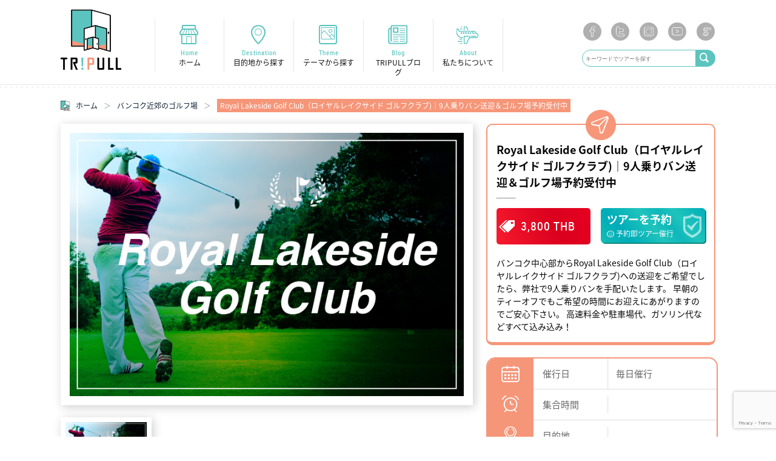

--- FILE ---
content_type: text/html; charset=UTF-8
request_url: https://tripull.asia/tour/royal-lakeside-golf-club/
body_size: 17883
content:
<!DOCTYPE html><html lang="ja" prefix="og: http://ogp.me/ns# fb: http://ogp.me/ns/fb#"><head><meta name="viewport" content="width=device-width,initial-scale=1"><link href="https://fonts.googleapis.com/earlyaccess/notosansjapanese.css" rel="stylesheet" /><link href="https://use.fontawesome.com/releases/v5.6.1/css/all.css" rel="stylesheet"><link rel="stylesheet" href="https://tripull.asia/wp-content/cache/autoptimize/css/autoptimize_single_ce18a4d2f88a126455c85caeb471a81a.css"><link rel="stylesheet" href="https://tripull.asia/wp-content/cache/autoptimize/css/autoptimize_single_5e588bbac5628b78dd7890b63a65b080.css"><link rel="stylesheet" href="https://tripull.asia/wp-content/cache/autoptimize/css/autoptimize_single_610b64327ba130668a4b9686eeaba4bc.css"><link rel="stylesheet" href="https://tripull.asia/wp-content/cache/autoptimize/css/autoptimize_single_f2aa74bb0300f280d7dc92b9763fa5f8.css"><link rel="stylesheet" href="https://tripull.asia/wp-content/cache/autoptimize/css/autoptimize_single_1465fc497db5206beea2fb6fc5c8b946.css"><link rel="apple-touch-icon-precomposed" href="https://tripull.asia/wp-content/themes/tripull/apple-touch-icon-precomposed.png" /><link rel="shortcut icon" href="https://tripull.asia/wp-content/themes/tripull/favicon.ico" />  <script async src="https://www.googletagmanager.com/gtag/js?id=G-G4LHWSGCXD"></script> <script>window.dataLayer = window.dataLayer || [];
  function gtag(){dataLayer.push(arguments);}
  gtag('js', new Date());

  gtag('config', 'G-G4LHWSGCXD', {'debug_mode' :true});</script> <script>document.addEventListener( 'wpcf7mailsent', function( event ) {
gtag('event', 'click', {'event_category': 'reservation', 'event_label': 'label'});
}, false );</script> <div id="fb-root"></div> <script>(function(d, s, id) {
  var js, fjs = d.getElementsByTagName(s)[0];
  if (d.getElementById(id)) return;
  js = d.createElement(s); js.id = id;
  js.src = "//connect.facebook.net/ja_JP/sdk.js#xfbml=1&version=v2.9&appId=734001300105228";
  fjs.parentNode.insertBefore(js, fjs);
}(document, 'script', 'facebook-jssdk'));</script>  <script async src="https://www.googletagmanager.com/gtag/js?id=G-7SY18P4GTH"></script> <script>window.dataLayer = window.dataLayer || [];
  function gtag(){dataLayer.push(arguments);}
  gtag('js', new Date());

  gtag('config', 'G-7SY18P4GTH');</script> <meta name='robots' content='index, follow, max-image-preview:large, max-snippet:-1, max-video-preview:-1' /><style>img:is([sizes="auto" i], [sizes^="auto," i]) { contain-intrinsic-size: 3000px 1500px }</style><title>Royal Lakeside Golf Club｜バンコク近郊のゴルフ場送迎</title><meta name="description" content="バンコク中心部からRoyal Lakeside Golf Club（ロイヤルレイクサイド ゴルフクラブ)への送迎をご希望でしたら、弊社で9人乗りバンを手配いたします。早朝のティーオフでもご希望の時間にお迎えにあがりますのでご安心下さい。高速料金や駐車場代、ガソリン代などすべて込み込み！" /><link rel="canonical" href="https://tripull.asia/tour/royal-lakeside-golf-club/" /><meta property="og:locale" content="ja_JP" /><meta property="og:type" content="article" /><meta property="og:title" content="Royal Lakeside Golf Club（ロイヤルレイクサイド ゴルフクラブ)｜9人乗りバン送迎＆ゴルフ場予約受付中" /><meta property="og:description" content="バンコク中心部からRoyal Lakeside Golf Club（ロイヤルレイクサイド ゴルフクラブ)への送迎をご希望でしたら、弊社で9人乗りバンを手配いたします。早朝のティーオフでもご希望の時間にお迎えにあがりますのでご安心下さい。高速料金や駐車場代、ガソリン代などすべて込み込み！" /><meta property="og:url" content="https://tripull.asia/tour/royal-lakeside-golf-club/" /><meta property="og:site_name" content="TRIPULL" /><meta property="article:publisher" content="https://www.facebook.com/Tripull" /><meta property="article:modified_time" content="2024-09-04T13:47:22+00:00" /><meta property="og:image" content="https://tripull.asia/wp-content/uploads/2023/03/32.jpg" /><meta property="og:image:width" content="728" /><meta property="og:image:height" content="486" /><meta property="og:image:type" content="image/jpeg" /><meta name="twitter:card" content="summary_large_image" /> <script type="application/ld+json" class="yoast-schema-graph">{"@context":"https://schema.org","@graph":[{"@type":"WebPage","@id":"https://tripull.asia/tour/royal-lakeside-golf-club/","url":"https://tripull.asia/tour/royal-lakeside-golf-club/","name":"Royal Lakeside Golf Club｜バンコク近郊のゴルフ場送迎","isPartOf":{"@id":"https://tripull.asia/#website"},"primaryImageOfPage":{"@id":"https://tripull.asia/tour/royal-lakeside-golf-club/#primaryimage"},"image":{"@id":"https://tripull.asia/tour/royal-lakeside-golf-club/#primaryimage"},"thumbnailUrl":"https://tripull.asia/wp-content/uploads/2023/03/32.jpg","datePublished":"2023-03-10T11:04:28+00:00","dateModified":"2024-09-04T13:47:22+00:00","description":"バンコク中心部からRoyal Lakeside Golf Club（ロイヤルレイクサイド ゴルフクラブ)への送迎をご希望でしたら、弊社で9人乗りバンを手配いたします。早朝のティーオフでもご希望の時間にお迎えにあがりますのでご安心下さい。高速料金や駐車場代、ガソリン代などすべて込み込み！","breadcrumb":{"@id":"https://tripull.asia/tour/royal-lakeside-golf-club/#breadcrumb"},"inLanguage":"ja","potentialAction":[{"@type":"ReadAction","target":["https://tripull.asia/tour/royal-lakeside-golf-club/"]}]},{"@type":"ImageObject","inLanguage":"ja","@id":"https://tripull.asia/tour/royal-lakeside-golf-club/#primaryimage","url":"https://tripull.asia/wp-content/uploads/2023/03/32.jpg","contentUrl":"https://tripull.asia/wp-content/uploads/2023/03/32.jpg","width":728,"height":486},{"@type":"BreadcrumbList","@id":"https://tripull.asia/tour/royal-lakeside-golf-club/#breadcrumb","itemListElement":[{"@type":"ListItem","position":1,"name":"ホーム","item":"https://tripull.asia/"},{"@type":"ListItem","position":2,"name":"Royal Lakeside Golf Club（ロイヤルレイクサイド ゴルフクラブ)｜9人乗りバン送迎＆ゴルフ場予約受付中"}]},{"@type":"WebSite","@id":"https://tripull.asia/#website","url":"https://tripull.asia/","name":"TRIPULL","description":"バンコク現地オプショナルツアー会社","publisher":{"@id":"https://tripull.asia/#organization"},"potentialAction":[{"@type":"SearchAction","target":{"@type":"EntryPoint","urlTemplate":"https://tripull.asia/?s={search_term_string}"},"query-input":"required name=search_term_string"}],"inLanguage":"ja"},{"@type":"Organization","@id":"https://tripull.asia/#organization","name":"TRIPULL(THAILAND)Co.,Ltd.","alternateName":"トリプル","url":"https://tripull.asia/","logo":{"@type":"ImageObject","inLanguage":"ja","@id":"https://tripull.asia/#/schema/logo/image/","url":"https://tripull.asia/wp-content/uploads/2024/06/tripull-05.png","contentUrl":"https://tripull.asia/wp-content/uploads/2024/06/tripull-05.png","width":1461,"height":1413,"caption":"TRIPULL(THAILAND)Co.,Ltd."},"image":{"@id":"https://tripull.asia/#/schema/logo/image/"},"sameAs":["https://www.facebook.com/Tripull"]}]}</script> <link rel='dns-prefetch' href='//static.addtoany.com' /><link rel='stylesheet' id='wp-block-library-css' href='https://tripull.asia/wp-includes/css/dist/block-library/style.min.css?ver=6.8.3' type='text/css' media='all' /><style id='classic-theme-styles-inline-css' type='text/css'>/*! This file is auto-generated */
.wp-block-button__link{color:#fff;background-color:#32373c;border-radius:9999px;box-shadow:none;text-decoration:none;padding:calc(.667em + 2px) calc(1.333em + 2px);font-size:1.125em}.wp-block-file__button{background:#32373c;color:#fff;text-decoration:none}</style><style id='global-styles-inline-css' type='text/css'>:root{--wp--preset--aspect-ratio--square: 1;--wp--preset--aspect-ratio--4-3: 4/3;--wp--preset--aspect-ratio--3-4: 3/4;--wp--preset--aspect-ratio--3-2: 3/2;--wp--preset--aspect-ratio--2-3: 2/3;--wp--preset--aspect-ratio--16-9: 16/9;--wp--preset--aspect-ratio--9-16: 9/16;--wp--preset--color--black: #000000;--wp--preset--color--cyan-bluish-gray: #abb8c3;--wp--preset--color--white: #ffffff;--wp--preset--color--pale-pink: #f78da7;--wp--preset--color--vivid-red: #cf2e2e;--wp--preset--color--luminous-vivid-orange: #ff6900;--wp--preset--color--luminous-vivid-amber: #fcb900;--wp--preset--color--light-green-cyan: #7bdcb5;--wp--preset--color--vivid-green-cyan: #00d084;--wp--preset--color--pale-cyan-blue: #8ed1fc;--wp--preset--color--vivid-cyan-blue: #0693e3;--wp--preset--color--vivid-purple: #9b51e0;--wp--preset--gradient--vivid-cyan-blue-to-vivid-purple: linear-gradient(135deg,rgba(6,147,227,1) 0%,rgb(155,81,224) 100%);--wp--preset--gradient--light-green-cyan-to-vivid-green-cyan: linear-gradient(135deg,rgb(122,220,180) 0%,rgb(0,208,130) 100%);--wp--preset--gradient--luminous-vivid-amber-to-luminous-vivid-orange: linear-gradient(135deg,rgba(252,185,0,1) 0%,rgba(255,105,0,1) 100%);--wp--preset--gradient--luminous-vivid-orange-to-vivid-red: linear-gradient(135deg,rgba(255,105,0,1) 0%,rgb(207,46,46) 100%);--wp--preset--gradient--very-light-gray-to-cyan-bluish-gray: linear-gradient(135deg,rgb(238,238,238) 0%,rgb(169,184,195) 100%);--wp--preset--gradient--cool-to-warm-spectrum: linear-gradient(135deg,rgb(74,234,220) 0%,rgb(151,120,209) 20%,rgb(207,42,186) 40%,rgb(238,44,130) 60%,rgb(251,105,98) 80%,rgb(254,248,76) 100%);--wp--preset--gradient--blush-light-purple: linear-gradient(135deg,rgb(255,206,236) 0%,rgb(152,150,240) 100%);--wp--preset--gradient--blush-bordeaux: linear-gradient(135deg,rgb(254,205,165) 0%,rgb(254,45,45) 50%,rgb(107,0,62) 100%);--wp--preset--gradient--luminous-dusk: linear-gradient(135deg,rgb(255,203,112) 0%,rgb(199,81,192) 50%,rgb(65,88,208) 100%);--wp--preset--gradient--pale-ocean: linear-gradient(135deg,rgb(255,245,203) 0%,rgb(182,227,212) 50%,rgb(51,167,181) 100%);--wp--preset--gradient--electric-grass: linear-gradient(135deg,rgb(202,248,128) 0%,rgb(113,206,126) 100%);--wp--preset--gradient--midnight: linear-gradient(135deg,rgb(2,3,129) 0%,rgb(40,116,252) 100%);--wp--preset--font-size--small: 13px;--wp--preset--font-size--medium: 20px;--wp--preset--font-size--large: 36px;--wp--preset--font-size--x-large: 42px;--wp--preset--spacing--20: 0.44rem;--wp--preset--spacing--30: 0.67rem;--wp--preset--spacing--40: 1rem;--wp--preset--spacing--50: 1.5rem;--wp--preset--spacing--60: 2.25rem;--wp--preset--spacing--70: 3.38rem;--wp--preset--spacing--80: 5.06rem;--wp--preset--shadow--natural: 6px 6px 9px rgba(0, 0, 0, 0.2);--wp--preset--shadow--deep: 12px 12px 50px rgba(0, 0, 0, 0.4);--wp--preset--shadow--sharp: 6px 6px 0px rgba(0, 0, 0, 0.2);--wp--preset--shadow--outlined: 6px 6px 0px -3px rgba(255, 255, 255, 1), 6px 6px rgba(0, 0, 0, 1);--wp--preset--shadow--crisp: 6px 6px 0px rgba(0, 0, 0, 1);}:where(.is-layout-flex){gap: 0.5em;}:where(.is-layout-grid){gap: 0.5em;}body .is-layout-flex{display: flex;}.is-layout-flex{flex-wrap: wrap;align-items: center;}.is-layout-flex > :is(*, div){margin: 0;}body .is-layout-grid{display: grid;}.is-layout-grid > :is(*, div){margin: 0;}:where(.wp-block-columns.is-layout-flex){gap: 2em;}:where(.wp-block-columns.is-layout-grid){gap: 2em;}:where(.wp-block-post-template.is-layout-flex){gap: 1.25em;}:where(.wp-block-post-template.is-layout-grid){gap: 1.25em;}.has-black-color{color: var(--wp--preset--color--black) !important;}.has-cyan-bluish-gray-color{color: var(--wp--preset--color--cyan-bluish-gray) !important;}.has-white-color{color: var(--wp--preset--color--white) !important;}.has-pale-pink-color{color: var(--wp--preset--color--pale-pink) !important;}.has-vivid-red-color{color: var(--wp--preset--color--vivid-red) !important;}.has-luminous-vivid-orange-color{color: var(--wp--preset--color--luminous-vivid-orange) !important;}.has-luminous-vivid-amber-color{color: var(--wp--preset--color--luminous-vivid-amber) !important;}.has-light-green-cyan-color{color: var(--wp--preset--color--light-green-cyan) !important;}.has-vivid-green-cyan-color{color: var(--wp--preset--color--vivid-green-cyan) !important;}.has-pale-cyan-blue-color{color: var(--wp--preset--color--pale-cyan-blue) !important;}.has-vivid-cyan-blue-color{color: var(--wp--preset--color--vivid-cyan-blue) !important;}.has-vivid-purple-color{color: var(--wp--preset--color--vivid-purple) !important;}.has-black-background-color{background-color: var(--wp--preset--color--black) !important;}.has-cyan-bluish-gray-background-color{background-color: var(--wp--preset--color--cyan-bluish-gray) !important;}.has-white-background-color{background-color: var(--wp--preset--color--white) !important;}.has-pale-pink-background-color{background-color: var(--wp--preset--color--pale-pink) !important;}.has-vivid-red-background-color{background-color: var(--wp--preset--color--vivid-red) !important;}.has-luminous-vivid-orange-background-color{background-color: var(--wp--preset--color--luminous-vivid-orange) !important;}.has-luminous-vivid-amber-background-color{background-color: var(--wp--preset--color--luminous-vivid-amber) !important;}.has-light-green-cyan-background-color{background-color: var(--wp--preset--color--light-green-cyan) !important;}.has-vivid-green-cyan-background-color{background-color: var(--wp--preset--color--vivid-green-cyan) !important;}.has-pale-cyan-blue-background-color{background-color: var(--wp--preset--color--pale-cyan-blue) !important;}.has-vivid-cyan-blue-background-color{background-color: var(--wp--preset--color--vivid-cyan-blue) !important;}.has-vivid-purple-background-color{background-color: var(--wp--preset--color--vivid-purple) !important;}.has-black-border-color{border-color: var(--wp--preset--color--black) !important;}.has-cyan-bluish-gray-border-color{border-color: var(--wp--preset--color--cyan-bluish-gray) !important;}.has-white-border-color{border-color: var(--wp--preset--color--white) !important;}.has-pale-pink-border-color{border-color: var(--wp--preset--color--pale-pink) !important;}.has-vivid-red-border-color{border-color: var(--wp--preset--color--vivid-red) !important;}.has-luminous-vivid-orange-border-color{border-color: var(--wp--preset--color--luminous-vivid-orange) !important;}.has-luminous-vivid-amber-border-color{border-color: var(--wp--preset--color--luminous-vivid-amber) !important;}.has-light-green-cyan-border-color{border-color: var(--wp--preset--color--light-green-cyan) !important;}.has-vivid-green-cyan-border-color{border-color: var(--wp--preset--color--vivid-green-cyan) !important;}.has-pale-cyan-blue-border-color{border-color: var(--wp--preset--color--pale-cyan-blue) !important;}.has-vivid-cyan-blue-border-color{border-color: var(--wp--preset--color--vivid-cyan-blue) !important;}.has-vivid-purple-border-color{border-color: var(--wp--preset--color--vivid-purple) !important;}.has-vivid-cyan-blue-to-vivid-purple-gradient-background{background: var(--wp--preset--gradient--vivid-cyan-blue-to-vivid-purple) !important;}.has-light-green-cyan-to-vivid-green-cyan-gradient-background{background: var(--wp--preset--gradient--light-green-cyan-to-vivid-green-cyan) !important;}.has-luminous-vivid-amber-to-luminous-vivid-orange-gradient-background{background: var(--wp--preset--gradient--luminous-vivid-amber-to-luminous-vivid-orange) !important;}.has-luminous-vivid-orange-to-vivid-red-gradient-background{background: var(--wp--preset--gradient--luminous-vivid-orange-to-vivid-red) !important;}.has-very-light-gray-to-cyan-bluish-gray-gradient-background{background: var(--wp--preset--gradient--very-light-gray-to-cyan-bluish-gray) !important;}.has-cool-to-warm-spectrum-gradient-background{background: var(--wp--preset--gradient--cool-to-warm-spectrum) !important;}.has-blush-light-purple-gradient-background{background: var(--wp--preset--gradient--blush-light-purple) !important;}.has-blush-bordeaux-gradient-background{background: var(--wp--preset--gradient--blush-bordeaux) !important;}.has-luminous-dusk-gradient-background{background: var(--wp--preset--gradient--luminous-dusk) !important;}.has-pale-ocean-gradient-background{background: var(--wp--preset--gradient--pale-ocean) !important;}.has-electric-grass-gradient-background{background: var(--wp--preset--gradient--electric-grass) !important;}.has-midnight-gradient-background{background: var(--wp--preset--gradient--midnight) !important;}.has-small-font-size{font-size: var(--wp--preset--font-size--small) !important;}.has-medium-font-size{font-size: var(--wp--preset--font-size--medium) !important;}.has-large-font-size{font-size: var(--wp--preset--font-size--large) !important;}.has-x-large-font-size{font-size: var(--wp--preset--font-size--x-large) !important;}
:where(.wp-block-post-template.is-layout-flex){gap: 1.25em;}:where(.wp-block-post-template.is-layout-grid){gap: 1.25em;}
:where(.wp-block-columns.is-layout-flex){gap: 2em;}:where(.wp-block-columns.is-layout-grid){gap: 2em;}
:root :where(.wp-block-pullquote){font-size: 1.5em;line-height: 1.6;}</style><link rel='stylesheet' id='contact-form-7-css' href='https://tripull.asia/wp-content/cache/autoptimize/css/autoptimize_single_64ac31699f5326cb3c76122498b76f66.css?ver=6.1.3' type='text/css' media='all' /><link rel='stylesheet' id='pz-linkcard-css' href='https://tripull.asia/wp-content/cache/autoptimize/css/autoptimize_single_19d92dcbc41ebf0e9e9e24da7cfb720c.css?ver=2.4.7.174' type='text/css' media='all' /><link rel='stylesheet' id='toc-screen-css' href='https://tripull.asia/wp-content/plugins/table-of-contents-plus/screen.min.css?ver=2212' type='text/css' media='all' /><link rel='stylesheet' id='wordpress-popular-posts-css-css' href='https://tripull.asia/wp-content/cache/autoptimize/css/autoptimize_single_cff4a50b569f9d814cfe56378d2d03f7.css?ver=6.4.2' type='text/css' media='all' /><link rel='stylesheet' id='tablepress-default-css' href='https://tripull.asia/wp-content/cache/autoptimize/css/autoptimize_single_d1a975748cb2ea0d14047c511c2163d7.css?ver=2.1.5' type='text/css' media='all' /><link rel='stylesheet' id='addtoany-css' href='https://tripull.asia/wp-content/plugins/add-to-any/addtoany.min.css?ver=1.16' type='text/css' media='all' /><link rel='stylesheet' id='cf7_calculator-css' href='https://tripull.asia/wp-content/cache/autoptimize/css/autoptimize_single_659953949d717856f887261fafbe5fa7.css?ver=1769440460' type='text/css' media='all' /> <script type="text/javascript" id="addtoany-core-js-before">window.a2a_config=window.a2a_config||{};a2a_config.callbacks=[];a2a_config.overlays=[];a2a_config.templates={};a2a_localize = {
	Share: "共有",
	Save: "ブックマーク",
	Subscribe: "購読",
	Email: "メール",
	Bookmark: "ブックマーク",
	ShowAll: "すべて表示する",
	ShowLess: "小さく表示する",
	FindServices: "サービスを探す",
	FindAnyServiceToAddTo: "追加するサービスを今すぐ探す",
	PoweredBy: "Powered by",
	ShareViaEmail: "メールでシェアする",
	SubscribeViaEmail: "メールで購読する",
	BookmarkInYourBrowser: "ブラウザにブックマーク",
	BookmarkInstructions: "このページをブックマークするには、 Ctrl+D または \u2318+D を押下。",
	AddToYourFavorites: "お気に入りに追加",
	SendFromWebOrProgram: "任意のメールアドレスまたはメールプログラムから送信",
	EmailProgram: "メールプログラム",
	More: "詳細&#8230;",
	ThanksForSharing: "共有ありがとうございます !",
	ThanksForFollowing: "フォローありがとうございます !"
};</script> <script type="text/javascript" async src="https://static.addtoany.com/menu/page.js" id="addtoany-core-js"></script> <script type="text/javascript" src="https://tripull.asia/wp-includes/js/jquery/jquery.min.js?ver=3.7.1" id="jquery-core-js"></script> <script type="text/javascript" src="https://tripull.asia/wp-includes/js/jquery/jquery-migrate.min.js?ver=3.4.1" id="jquery-migrate-js"></script> <script type="text/javascript" async src="https://tripull.asia/wp-content/plugins/add-to-any/addtoany.min.js?ver=1.1" id="addtoany-jquery-js"></script> <script type="application/json" id="wpp-json">{"sampling_active":0,"sampling_rate":100,"ajax_url":"https:\/\/tripull.asia\/wp-json\/wordpress-popular-posts\/v1\/popular-posts","api_url":"https:\/\/tripull.asia\/wp-json\/wordpress-popular-posts","ID":6503,"token":"c787727bd8","lang":0,"debug":0}</script> <script type="text/javascript" src="https://tripull.asia/wp-content/plugins/wordpress-popular-posts/assets/js/wpp.min.js?ver=6.4.2" id="wpp-js-js"></script> <script type="text/javascript" src="https://tripull.asia/wp-content/plugins/contact-form-7-cost-calculator/frontend/js/autoNumeric-1.9.45.js?ver=1.9.45" id="autoNumeric-js"></script> <script type="text/javascript" src="https://tripull.asia/wp-content/plugins/contact-form-7-cost-calculator/frontend/js/formula_evaluator-min.js?ver=6.8.3" id="formula_evaluator-js"></script> <script type="text/javascript" src="https://tripull.asia/wp-content/plugins/contact-form-7-cost-calculator/frontend/js/cf7_calculator.js?ver=1769440460" id="cf7_calculator-js"></script> <link rel="https://api.w.org/" href="https://tripull.asia/wp-json/" /><link rel="alternate" title="JSON" type="application/json" href="https://tripull.asia/wp-json/wp/v2/tour/6503" /><link rel="EditURI" type="application/rsd+xml" title="RSD" href="https://tripull.asia/xmlrpc.php?rsd" /><meta name="generator" content="WordPress 6.8.3" /><link rel='shortlink' href='https://tripull.asia/?p=6503' /><link rel="alternate" title="oEmbed (JSON)" type="application/json+oembed" href="https://tripull.asia/wp-json/oembed/1.0/embed?url=https%3A%2F%2Ftripull.asia%2Ftour%2Froyal-lakeside-golf-club%2F" /><link rel="alternate" title="oEmbed (XML)" type="text/xml+oembed" href="https://tripull.asia/wp-json/oembed/1.0/embed?url=https%3A%2F%2Ftripull.asia%2Ftour%2Froyal-lakeside-golf-club%2F&#038;format=xml" /><style id="wpp-loading-animation-styles">@-webkit-keyframes bgslide{from{background-position-x:0}to{background-position-x:-200%}}@keyframes bgslide{from{background-position-x:0}to{background-position-x:-200%}}.wpp-widget-placeholder,.wpp-widget-block-placeholder,.wpp-shortcode-placeholder{margin:0 auto;width:60px;height:3px;background:#dd3737;background:linear-gradient(90deg,#dd3737 0%,#571313 10%,#dd3737 100%);background-size:200% auto;border-radius:3px;-webkit-animation:bgslide 1s infinite linear;animation:bgslide 1s infinite linear}</style><style type="text/css">.broken_link, a.broken_link {
	text-decoration: line-through;
}</style><meta name="google-site-verification" content="VgsqJxPSgSl9MIkM39ud-mPdIexe79t67-G6xYXuIHw" /><meta name="agd-partner-manual-verification" /></head><body class="large" itemscope="itemscope" itemtype="http://schema.org/WebPage">
<header id="header" itemscope="itemscope" itemtype="http://schema.org/WPHeader"><div class="inner clr"><p id="logo"><a href="https://tripull.asia"><img src="https://tripull.asia/wp-content/themes/tripull/img/global/logo.png" alt="TRIPULLのバンコク現地オプショナルツアー" /></a></p><nav class="nav-collapse"><ul class="clr"><li><a href="https://tripull.asia">Home<span>ホーム</span></a></li><li><a href="https://tripull.asia/all-destinations/">Destination<span>目的地から探す</span></a></li><li><a href="https://tripull.asia/all-themes/">Theme<span>テーマから探す</span></a></li><li><a href="https://tripull.asia/all-blog/">Blog<span>TRIPULLブログ</span></a></li><li><a href="https://tripull.asia/about/">About<span>私たちについて</span></a></li></ul></nav><div id="head-search"><ul class="social"><li><a href="https://www.facebook.com/Tripull/" target="_blank"><img src="https://tripull.asia/wp-content/themes/tripull/img/social/facebook.png" alt="" /></a></li><li><a href="https://twitter.com/Tripullthailand" target="_blank"><img src="https://tripull.asia/wp-content/themes/tripull/img/social/twitter.png" alt="" /></a></li><li><a href="https://www.instagram.com/tripull.thailand/" target="_blank"><img src="https://tripull.asia/wp-content/themes/tripull/img/social/instagram.png" alt="" /></a></li><li><a href="https://www.youtube.com/channel/UCg1wI0BwLGj9pL6HYo8ZE-A/videos" target="_blank"><img src="https://tripull.asia/wp-content/themes/tripull/img/social/youtube.png" alt="" /></a></li><li><a href="https://plus.google.com/109722805969403344891" target="_blank"><img src="https://tripull.asia/wp-content/themes/tripull/img/social/google.png" alt="" /></a></li></ul><form role="search" method="get" id="searchform" action="https://tripull.asia/"><div class="pc-search clr"> <input type="text" value="" placeholder="キーワードでツアーを探す" name="s"/> <button class="condition" type="submit" value="search"></button></div></form></div></div></header><section id="breadcrumb"><div class="inner"><ul><li itemscope itemtype="http://data-vocabulary.org/Breadcrumb"><a itemprop="url" href="https://tripull.asia/"><span itemprop="title">ホーム</span></a></li><li itemscope itemtype="http://data-vocabulary.org/Breadcrumb"><a itemprop="url" href="https://tripull.asia/destinations/bangkok-golf/"><span itemprop="title">バンコク近郊のゴルフ場</span></a></li><li><span>Royal Lakeside Golf Club（ロイヤルレイクサイド ゴルフクラブ)｜9人乗りバン送迎＆ゴルフ場予約受付中</span></li></ul></div></section><div id="container"><div id="tour-single-head" class="inner clr"><div id="slider"><ul class="bxslider"><li><img itemprop="image" src="https://tripull.asia/wp-content/uploads/2023/03/32.jpg" atl="Royal Lakeside Golf Club（ロイヤルレイクサイド ゴルフクラブ)｜9人乗りバン送迎＆ゴルフ場予約受付中の画像01"></li></ul><div id="bx-pager" class="clr"> <a data-slide-index="0" href=""><img src="https://tripull.asia/wp-content/uploads/2023/03/32-180x120.jpg" atl="Royal Lakeside Golf Club（ロイヤルレイクサイド ゴルフクラブ)｜9人乗りバン送迎＆ゴルフ場予約受付中のサムネイル画像01"></a></div></div><div id="info"><div class="intro"><h1>Royal Lakeside Golf Club（ロイヤルレイクサイド ゴルフクラブ)｜9人乗りバン送迎＆ゴルフ場予約受付中</h1><hr /><ul class="clr no_child"><li><p><em>3,800 THB</em></p><span style="display: none;">子供料金 3,800 THB</span></li><li><a onClick="gtag('event', 'view', {'event_category': 'reservation', 'event_label': 'label'});" data-fancybox data-src="#hidden-content" href="javascript:;">ツアーを予約 <span>予約即ツアー催行</span> </a></li></ul><p>バンコク中心部からRoyal Lakeside Golf Club（ロイヤルレイクサイド ゴルフクラブ)への送迎をご希望でしたら、弊社で9人乗りバンを手配いたします。
早朝のティーオフでもご希望の時間にお迎えにあがりますのでご安心下さい。
高速料金や駐車場代、ガソリン代などすべて込み込み！</p></div><div class="detail"><table><tr><th><img src="https://tripull.asia/wp-content/themes/tripull/img/tour/icon-detail01.png" alt=""/></th><td><span>催行日</span><span>毎日催行</span></td></tr><tr><th><img src="https://tripull.asia/wp-content/themes/tripull/img/tour/icon-detail02.png" alt=""/></th><td><span>集合時間</span><span></span></td></tr><tr><th><img src="https://tripull.asia/wp-content/themes/tripull/img/tour/icon-detail03.png" alt=""/></th><td><span>目的地</span><span></span></td></tr><tr><th><img src="https://tripull.asia/wp-content/themes/tripull/img/tour/icon-detail04.png" alt=""/></th><td><span>特記事項</span><span>表示価格は9人乗りバン1台の料金です</span></td></tr></table></div></div></section><div class="go" id="related-posts"></div><div id="tour-single"><div class="inner clr"><article itemscope itemtype="http://schema.org/Article" itemprop="mainEntityOfPage"><section class="blog"  class="articleBody" itemprop="articleBody"><p>Royal Lakeside Golf Club（ロイヤルレイクサイド ゴルフクラブ)は場内にクルーザー用の運河が張り巡らされ、専用のマリーナ施設もある珍しいゴルフ場です。<br /> コースは池が多く絡んでくるものの、全体的にフラットで非常にプレーしやすいレイアウトとなっています。<br /> そういったレイアウトでありながらも池を効かせたり、直角ホールがあったり、アイアンの精度を問われるホールがあったりと、様々なシチュエーションを楽しめるので飽きがこない設計です。</p><div class="google-map"><iframe style="border: 0;" src="https://www.google.com/maps/embed?pb=!1m18!1m12!1m3!1d3879.8783875560644!2d100.98810913070943!3d13.48159056020973!2m3!1f0!2f0!3f0!3m2!1i1024!2i768!4f13.1!3m3!1m2!1s0x31036dcdd0a30f99%3A0x454f81d2a4c9cf17!2sRoyal%20Lakeside%20Golf%20Club!5e0!3m2!1sja!2sth!4v1677998444632!5m2!1sja!2sth" width="400" height="300" allowfullscreen="allowfullscreen"></iframe></div><h2>Royal Lakeside Golf Club（ロイヤルレイクサイド ゴルフクラブ)へ9人乗りバンで送迎いたします</h2><p>バンコク中心部からRoyal Lakeside Golf Club（ロイヤルレイクサイド ゴルフクラブ)への送迎をご希望でしたら、弊社で9人乗りバンを手配いたします。<br /> 早朝のティーオフでもご希望の時間にお迎えにあがりますのでご安心下さい。<br /> 高速料金や駐車場代、ガソリン代などすべて込み込み！<br /> （ピックアップ場所が2ヶ所以上ですと、1ヶ所あたり100THB追加となります）</p></section><section class="book"><div class="intro clr"><p class="title">Royal Lakeside Golf Club（ロイヤルレイクサイド ゴルフクラブ)｜9人乗りバン送迎＆ゴルフ場予約受付中に興味を持っていただきましたか？</p><ul class="clr"><li><a onClick="gtag('event', 'view', {'event_category': 'reservation', 'event_label': 'label'});" data-fancybox data-src="#hidden-content" href="javascript:;">ツアーを予約 <span>予約即ツアー催行</span> </a></li></ul></div></section><section class="terms"><ul><li class="clr"><p>料金に含まれるもの</p><ul><li data-pm-slice="1 1 []" data-en-clipboard="true">9人乗りバン</li><li>ドライバー</li><li>高速代</li><li>駐車場代</li><li>運転手へのチップ</li><li>ゴルフ場予約</li></ul></li><li class="clr"><p>ご予約前の確認事項</p><ul><li data-pm-slice="1 1 []" data-en-clipboard="true">空港およびバンコク中心部のホテルからのピックアップです。</li><li>ピックアップ場所は2ヶ所以上の場合は、1ヶ所につき100THB加算となります。お申し込み時、備考欄にホテル名（マンション名）をご記載ください。</li><li>ゴルフプレー後の寄り道・観光は不可となります。</li><li>ハイエースタイプなのでゴルフバックは最大8個まで積載可能です。</li></ul></li><li class="clr"><p>利用規約</p><ul><li>ツアーに参加する方は<a href="https://tripull.asia/terms/" target="_blank">こちらの旅行条件書</a>をよく読んだ後にお申し込みください。</li></ul></li></ul></section></article><div style="display: none;" id="hidden-content"><div id="apply-tour"><div class="wpcf7 no-js" id="wpcf7-f6398-p6503-o1" lang="ja" dir="ltr" data-wpcf7-id="6398"><div class="screen-reader-response"><p role="status" aria-live="polite" aria-atomic="true"></p><ul></ul></div><form action="/tour/royal-lakeside-golf-club/#wpcf7-f6398-p6503-o1" method="post" class="wpcf7-form init" aria-label="コンタクトフォーム" novalidate="novalidate" data-status="init"><fieldset class="hidden-fields-container"><input type="hidden" name="_wpcf7" value="6398" /><input type="hidden" name="_wpcf7_version" value="6.1.3" /><input type="hidden" name="_wpcf7_locale" value="ja" /><input type="hidden" name="_wpcf7_unit_tag" value="wpcf7-f6398-p6503-o1" /><input type="hidden" name="_wpcf7_container_post" value="6503" /><input type="hidden" name="_wpcf7_posted_data_hash" value="" /><input type="hidden" name="_wpcf7_recaptcha_response" value="" /></fieldset><p class="wpcf7c-elm-step1 title">ゴルフ場送迎のお申し込み</p><p class="wpcf7c-elm-step1 desc">24時間以内にお支払い方法についてなどご連絡させていただきます。</p><div id="form-content"><div class="wrap_join"><p>＜送迎の内容＞</p><p><label class="read"><em>お申し込みツアー</em><span class="wpcf7-form-control-wrap" data-name="title"><input size="40" maxlength="400" class="wpcf7-form-control wpcf7-text wpcf7-validates-as-required" readonly="readonly" aria-required="true" aria-invalid="false" value="Royal Lakeside Golf Club（ロイヤルレイクサイド ゴルフクラブ)｜9人乗りバン送迎＆ゴルフ場予約受付中" type="text" name="title" /></span></label></p><p><label class="read" style="display: none;"><em>ツアーのURL</em><span class="wpcf7-form-control-wrap" data-name="url"><input size="40" maxlength="400" class="wpcf7-form-control wpcf7-text wpcf7-validates-as-required" readonly="readonly" aria-required="true" aria-invalid="false" value="https://tripull.asia/tour/royal-lakeside-golf-club/" type="text" name="url" /></span></label></p><p><label class="date" style="margin-bottom: 0;"><em><img class="required" src="/wp-content/themes/tripull/img/tour/icon-required.svg" alt="必須" />配車希望日</em><span class="attensiton">クリックできない日付はご予約不可となっています</span></label><span class="wpcf7-form-control-wrap" data-name="tour-date"><input size="40" maxlength="400" class="wpcf7-form-control wpcf7-text wpcf7-validates-as-required" id="datepicker" aria-required="true" aria-invalid="false" value="" type="text" name="tour-date" /></span></p><p><label><em><img class="required" src="/wp-content/themes/tripull/img/tour/icon-required.svg" alt="必須" />ご希望出発時間</em><span class="wpcf7-form-control-wrap" data-name="pickup-time"><select class="wpcf7-form-control wpcf7-select wpcf7-validates-as-required" aria-required="true" aria-invalid="false" name="pickup-time"><option value="">--</option><option value="0:00">0:00</option><option value="0:30">0:30</option><option value="1:00">1:00</option><option value="1:30">1:30</option><option value="2:00">2:00</option><option value="2:30">2:30</option><option value="3:00">3:00</option><option value="3:30">3:30</option><option value="4:00">4:00</option><option value="4:30">4:30</option><option value="5:00">5:00</option><option value="5:30">5:30</option><option value="6:00">6:00</option><option value="6:30">6:30</option><option value="7:00">7:00</option><option value="7:30">7:30</option><option value="8:00">8:00</option><option value="8:30">8:30</option><option value="9:00">9:00</option><option value="9:30">9:30</option><option value="10:00">10:00</option><option value="10:30">10:30</option><option value="11:00">11:00</option><option value="11:30">11:30</option><option value="12:00">12:00</option><option value="12:30">12:30</option><option value="13:00">13:00</option><option value="13:30">13:30</option><option value="14:00">14:00</option><option value="14:30">14:30</option><option value="15:00">15:00</option><option value="15:30">15:30</option><option value="16:00">16:00</option><option value="16:30">16:30</option><option value="17:00">17:00</option><option value="17:30">17:30</option><option value="18:00">18:00</option><option value="18:30">18:30</option><option value="19:00">19:00</option><option value="19:30">19:30</option><option value="20:00">20:00</option><option value="20:30">20:30</option><option value="21:00">21:00</option><option value="21:30">21:30</option><option value="22:00">22:00</option><option value="22:30">22:30</option><option value="23:00">23:00</option><option value="23:30">23:30</option></select></span></label></p><p><label><em><img class="required" src="/wp-content/themes/tripull/img/tour/icon-required.svg" alt="必須" />乗車場所（Googleマップ上での名称を入力）</em><span class="attensiton">乗車場所はバンコク都内および空港のみ<br /> ホテル名や建物名など具体的に。空港乗車は便名と到着予定時刻も必須<br /> （例：スワンナプーム国際空港 TG0661 04:50）</span><span class="wpcf7-form-control-wrap" data-name="pickup-place"><input size="40" maxlength="400" class="wpcf7-form-control wpcf7-text wpcf7-validates-as-required" aria-required="true" aria-invalid="false" placeholder="住所の記載では受付けできません" value="" type="text" name="pickup-place" /></span></label></p><p><label><em><img class="required" src="/wp-content/themes/tripull/img/tour/icon-required.svg" alt="必須" />降車場所（Googleマップ上での名称を入力）</em><span class="attensiton">ホテル名または建物名など具体的に。住所は不可</span><span class="wpcf7-form-control-wrap" data-name="final-dest"><input size="40" maxlength="400" class="wpcf7-form-control wpcf7-text wpcf7-validates-as-required" aria-required="true" aria-invalid="false" placeholder="住所の記載では受付けできません" value="" type="text" name="final-dest" /></span></label></p><p class="inline"><label><em><img class="required" src="/wp-content/themes/tripull/img/tour/icon-required.svg" alt="必須" />大人（12歳以上）</em><span class="wpcf7-form-control-wrap" data-name="otona"><select class="wpcf7-form-control wpcf7-select wpcf7-validates-as-required" aria-required="true" aria-invalid="false" name="otona"><option value="">--</option><option value="0">0</option><option value="1">1</option><option value="2">2</option><option value="3">3</option><option value="4">4</option><option value="5">5</option><option value="6">6</option><option value="7">7</option><option value="8">8</option><option value="9">9</option></select></span>人</label><label><em>子供（2～11歳）</em><span class="wpcf7-form-control-wrap" data-name="kodomo"><select class="wpcf7-form-control wpcf7-select" aria-invalid="false" name="kodomo"><option value="0">0</option><option value="1">1</option><option value="2">2</option><option value="3">3</option><option value="4">4</option><option value="5">5</option><option value="6">6</option><option value="7">7</option><option value="8">8</option><option value="9">9</option></select></span>人</label><label><em>乳幼児（0～1歳）</em><span class="wpcf7-form-control-wrap" data-name="youji"><select class="wpcf7-form-control wpcf7-select" aria-invalid="false" name="youji"><option value="0">0</option><option value="1">1</option><option value="2">2</option><option value="3">3</option><option value="4">4</option><option value="5">5</option><option value="6">6</option><option value="7">7</option><option value="8">8</option><option value="9">9</option></select></span>人</label></p><p><label><em><img class="required" src="/wp-content/themes/tripull/img/tour/icon-required.svg" alt="必須" />スタート時間</em><span class="wpcf7-form-control-wrap" data-name="start-time"><select class="wpcf7-form-control wpcf7-select wpcf7-validates-as-required" aria-required="true" aria-invalid="false" name="start-time"><option value="">--</option><option value="0:00">0:00</option><option value="0:30">0:30</option><option value="1:00">1:00</option><option value="1:30">1:30</option><option value="2:00">2:00</option><option value="2:30">2:30</option><option value="3:00">3:00</option><option value="3:30">3:30</option><option value="4:00">4:00</option><option value="4:30">4:30</option><option value="5:00">5:00</option><option value="5:30">5:30</option><option value="6:00">6:00</option><option value="6:30">6:30</option><option value="7:00">7:00</option><option value="7:30">7:30</option><option value="8:00">8:00</option><option value="8:30">8:30</option><option value="9:00">9:00</option><option value="9:30">9:30</option><option value="10:00">10:00</option><option value="10:30">10:30</option><option value="11:00">11:00</option><option value="11:30">11:30</option><option value="12:00">12:00</option><option value="12:30">12:30</option><option value="13:00">13:00</option><option value="13:30">13:30</option><option value="14:00">14:00</option><option value="14:30">14:30</option><option value="15:00">15:00</option><option value="15:30">15:30</option><option value="16:00">16:00</option><option value="16:30">16:30</option><option value="17:00">17:00</option><option value="17:30">17:30</option><option value="18:00">18:00</option><option value="18:30">18:30</option><option value="19:00">19:00</option><option value="19:30">19:30</option><option value="20:00">20:00</option><option value="20:30">20:30</option><option value="21:00">21:00</option><option value="21:30">21:30</option><option value="22:00">22:00</option><option value="22:30">22:30</option><option value="23:00">23:00</option><option value="23:30">23:30</option></select></span></label></p><p><label><em>キャディの希望</em></label><span class="wpcf7-form-control-wrap" data-name="cady"><span class="wpcf7-form-control wpcf7-radio nowrap"><span class="wpcf7-list-item first"><label><input type="radio" name="cady" value="必要" checked="checked" /><span class="wpcf7-list-item-label">必要</span></label></span><span class="wpcf7-list-item last"><label><input type="radio" name="cady" value="不要" /><span class="wpcf7-list-item-label">不要</span></label></span></span></span></p></div><div class="wrap_cost"><p>＜お支払い情報＞</p><p><label class="read price"><em>9人乗りバン（1台の料金）</em><span class="wpcf7-form-control-wrap" data-name="men_price"><input size="40" maxlength="400" class="wpcf7-form-control wpcf7-text wpcf7-validates-as-required" readonly="readonly" aria-required="true" aria-invalid="false" value="3800" type="text" name="men_price" /></span> THB</label><label class="read price" style="display: none;"><em>子供のツアー料金（*乳幼児の参加は無料です）</em><span class="wpcf7-form-control-wrap" data-name="child-price"><input size="40" maxlength="400" class="wpcf7-form-control wpcf7-text wpcf7-validates-as-required" readonly="readonly" aria-required="true" aria-invalid="false" value="3800" type="text" name="child-price" /></span> THB</label><label class="read price" style="display: none;"><em><span class="wpcf7-form-control-wrap" data-name="total"><input size="40" maxlength="400" class="wpcf7-form-control wpcf7-text" aria-invalid="false" value="ゴルフ場送です" type="text" name="total" /></span></em></label><br /> <label><em><img class="required" src="/wp-content/themes/tripull/img/tour/icon-required.svg" alt="必須" />お支払い方法</em><span class="wpcf7-form-control-wrap" data-name="payment"><select class="wpcf7-form-control wpcf7-select wpcf7-validates-as-required" aria-required="true" aria-invalid="false" name="payment"><option value="">--</option><option value="クレジットカード">クレジットカード</option><option value="タイ国内銀行振込">タイ国内銀行振込</option></select></span></label><span class="attensiton" style="margin-top: 0;">「タイ国内銀行振込」を選択の方へ、お振込みはタイの銀行口座からのみ受け付けています。</span></p></div><div class="wrap_access"><p>＜ご連絡先＞</p><p><label><em><img class="required" src="/wp-content/themes/tripull/img/tour/icon-required.svg" alt="必須" />お名前</em><span class="attensiton">記入例：西尾康晴</span><span class="wpcf7-form-control-wrap" data-name="your-name"><input size="40" maxlength="400" class="wpcf7-form-control wpcf7-text wpcf7-validates-as-required" aria-required="true" aria-invalid="false" value="" type="text" name="your-name" /></span></label></p><p><label><em><img class="required" src="/wp-content/themes/tripull/img/tour/icon-required.svg" alt="必須" />アルファベット表記（パスポートでの表記名）</em><span class="attensiton">記入例：NISHIO YASUHARU</span><span class="wpcf7-form-control-wrap" data-name="your-name-kana"><input size="40" maxlength="400" class="wpcf7-form-control wpcf7-text wpcf7-validates-as-required" aria-required="true" aria-invalid="false" value="" type="text" name="your-name-kana" inputmode="url" pattern="^[A-Za-z]+$"  /></span></label></p><p><label><em><img class="required" src="/wp-content/themes/tripull/img/tour/icon-required.svg" alt="必須" />電話番号</em><span class="wpcf7-form-control-wrap" data-name="your-tel"><input size="40" maxlength="400" class="wpcf7-form-control wpcf7-tel wpcf7-validates-as-required wpcf7-text wpcf7-validates-as-tel" aria-required="true" aria-invalid="false" value="" type="tel" name="your-tel" /></span></label></p><p><label><em><img class="required" src="/wp-content/themes/tripull/img/tour/icon-required.svg" alt="必須" />メールアドレス（docomoやSoftBank、EZweb以外）</em><span class="attensiton">docomoやSoftBank、EZwebなど携帯キャリアのアドレスは弊社からの返信が届かないことがあります。ご入力は携帯キャリア以外（例: Gmail、Yahooメール）等のメールアドレスをお願いします。</span><span class="wpcf7-form-control-wrap" data-name="your-email"><input size="40" maxlength="400" class="wpcf7-form-control wpcf7-email wpcf7-validates-as-required wpcf7-text wpcf7-validates-as-email" aria-required="true" aria-invalid="false" placeholder="docomoやSoftBank、EZwebはNG" value="" type="email" name="your-email" /></span></label></p><p><label><em><img class="required" src="/wp-content/themes/tripull/img/tour/icon-required.svg" alt="必須" />メールアドレス（確認用）</em><span class="wpcf7-form-control-wrap" data-name="your-email-confirm"><input size="40" maxlength="400" class="wpcf7-form-control wpcf7-email wpcf7-validates-as-required wpcf7-text wpcf7-validates-as-email" aria-required="true" aria-invalid="false" value="" type="email" name="your-email-confirm" /></span></label></p></div><p><label><em>ご質問やご要望など</em><span class="attensiton">9人乗りチャーターバンで不明な点がありましたら、「<a href="/faq/#taxi" target="_blank" style="text-decoration: underline;">よくあるご質問</a>」のページをご覧ください。<br /> 「よくあるご質問」に掲載されている質問への返答はできかねます。</span><span class="wpcf7-form-control-wrap" data-name="textarea"><textarea cols="40" rows="10" maxlength="2000" class="wpcf7-form-control wpcf7-textarea" aria-invalid="false" placeholder="ピックアップ場所が2ヶ所以上の場合、こちらでホテル名をお知らせください。1ヶ所あたりプラス100THBとなります。" name="textarea"></textarea></span></label></p><p class="acceptance"><label><span class="wpcf7-form-control-wrap" data-name="your-consent"><span class="wpcf7-form-control wpcf7-acceptance"><span class="wpcf7-list-item"><label><input type="checkbox" name="your-consent" value="1" class="required-check" aria-invalid="false" /><span class="wpcf7-list-item-label">旅行条件書に同意してツアーに申し込む</span></label></span></span></span></label><br /> <span class="check_condition">（全ての必須項目を入力後にチェックしてください）</span><em><a href="http://tripull.asia/terms/" target="_blank">*旅行条件書を確認する</a></em></p><p class="wpcf7c-elm-step2 buttons clr"><input class="wpcf7-form-control wpcf7-submit has-spinner" type="submit" value="送信" /></p></div><p style="display: none !important;" class="akismet-fields-container" data-prefix="_wpcf7_ak_"><label>&#916;<textarea name="_wpcf7_ak_hp_textarea" cols="45" rows="8" maxlength="100"></textarea></label><input type="hidden" id="ak_js_1" name="_wpcf7_ak_js" value="109"/><script>document.getElementById( "ak_js_1" ).setAttribute( "value", ( new Date() ).getTime() );</script></p><div class="wpcf7-response-output" aria-hidden="true"></div></form></div></div></div><aside class="clr"><section class="destination list"><p class="title"><em>Destination</em></p><ul><li> <a href="https://tripull.asia/destinations/ayutthaya/">アユタヤ(10)</a></li><li> <a href="https://tripull.asia/destinations/thailand-region/">タイ地方(5)</a></li><li> <a href="https://tripull.asia/destinations/chiangmai/">チェンマイ(4)</a></li><li> <a href="https://tripull.asia/destinations/dinner-cruise/">ディナークルーズ(16)</a></li><li> <a href="https://tripull.asia/destinations/pattaya/">パタヤ(1)</a></li><li> <a href="https://tripull.asia/destinations/bangkok-spot/">バンコク観光地(7)</a></li><li> <a href="https://tripull.asia/destinations/central-of-thailand/">バンコク近県(19)</a></li><li> <a href="https://tripull.asia/destinations/bangkok-golf/">ゴルフ場送迎(41)</a></li><li> <a href="https://tripull.asia/destinations/pink-ganesha/">ピンクのガネーシャ(8)</a></li><li> <a href="https://tripull.asia/destinations/floating-market/">水上マーケット(5)</a></li></ul></section><section class="theme list"><p class="title"><em>Theme</em></p><ul><li> <a href="https://tripull.asia/themes/golf2/">ゴルフ(41)</a></li><li> <a href="https://tripull.asia/themes/festival/">タイのお祭り(4)</a></li><li> <a href="https://tripull.asia/themes/thailocal-van/">タイ地方チャーター車(5)</a></li><li> <a href="https://tripull.asia/themes/dinnercruises/">ディナークルーズ(17)</a></li><li> <a href="https://tripull.asia/themes/chartertaxi/">チャータータクシー(21)</a></li><li> <a href="https://tripull.asia/themes/day-trip-from-bangkok/">プライベートツアー(14)</a></li><li> <a href="https://tripull.asia/themes/floating-market/">水上マーケット(5)</a></li><li> <a href="https://tripull.asia/themes/food/">観光＆グルメ(3)</a></li></ul></section><section class="related"><p class="title"><em>Related Tour</em></p><ul><li><a href="https://tripull.asia/tour/cascata-golf-club/"><figure><img src="https://tripull.asia/wp-content/uploads/2023/03/34-345x230.jpg" alt="Cascata Golf Club（カスカータ ゴルフ クラブ）｜9人乗りバン送迎＆ゴルフ場予約受付中のサムネイル画像" /></figure><p>Cascata Golf Club（カスカータ ゴルフ クラブ）｜9人乗りバン送迎＆ゴルフ場予約受付中</p> </a></li><li><a href="https://tripull.asia/tour/bangpakong-riverside-country-club/"><figure><img src="https://tripull.asia/wp-content/uploads/2023/03/31-345x230.jpg" alt="Bangpakong Riverside Country Club（バンパコン リバーサイド カントリー クラブ）｜9人乗りバン送迎＆ゴルフ場予約受付中のサムネイル画像" /></figure><p>Bangpakong Riverside Country Club（バンパコン リバーサイド カントリー クラブ）｜9人乗りバン送迎＆ゴルフ場予約受付中</p> </a></li><li><a href="https://tripull.asia/tour/navatanee-golf-course/"><figure><img src="https://tripull.asia/wp-content/uploads/2023/03/04-345x230.jpg" alt="Navatanee Golf Course（ナワタニー ゴルフコース)｜9人乗りバン送迎＆ゴルフ場予約受付中のサムネイル画像" /></figure><p>Navatanee Golf Course（ナワタニー ゴルフコース)｜9人乗りバン送迎＆ゴルフ場予約受付中</p> </a></li><li><a href="https://tripull.asia/tour/rsu-vista-golf-course/"><figure><img src="https://tripull.asia/wp-content/uploads/2023/03/09-345x230.jpg" alt="RSU Vista Golf Course（RSU ビスタ ゴルフ コース）｜9人乗りバン送迎＆ゴルフ場予約受付中のサムネイル画像" /></figure><p>RSU Vista Golf Course（RSU ビスタ ゴルフ コース）｜9人乗りバン送迎＆ゴルフ場予約受付中</p> </a></li><li><a href="https://tripull.asia/tour/ban-rakat-club/"><figure><img src="https://tripull.asia/wp-content/uploads/2023/03/23-345x230.jpg" alt="Ban Rakat Club（バンラカット クラブ）｜9人乗りバン送迎＆ゴルフ場予約受付中のサムネイル画像" /></figure><p>Ban Rakat Club（バンラカット クラブ）｜9人乗りバン送迎＆ゴルフ場予約受付中</p> </a></li></ul></section></aside></div></div></div></div><div id="float_button"><p class="close"><a href="javascript:void(0)"><span>閉じる</span></a></p><ul class="no_child"><li><p><em>3,800 THB</em></p><span style="display: none;">子供料金 3,800 THB</span></li><li><a onClick="gtag('event', 'view', {'event_category': 'reservation', 'event_label': 'label'});" data-fancybox data-src="#hidden-content" href="javascript:;">ツアーを予約 <span>予約即ツアー催行</span> </a></li></ul></div><footer> <img class="logo" src="https://tripull.asia/wp-content/themes/tripull/img/global/logo-wide.png" alt="" /><section class="links"><div class="inner clr"><ul class="sitemaps clr"><li class="sitemap"><p class="title about">About Us</p><hr /><ul class="pc-only"><li><a href="https://tripull.asia/about/">TRIPULLについて</a></li><li><a href="https://tripull.asia/faq/">よくあるご質問</a></li><li><a href="https://tripull.asia/howto/">お申し込みの流れ</a></li><li><a href="https://tripull.asia/company/">会社概要</a></li><li><a href="https://tripull.asia/terms/">旅行条件書</a></li><li><a href="https://tripull.asia/policy/">個人情報保護方針</a></li><li><a href="https://tripull.asia/contact/">お問い合わせ</a></li></ul> <select class="sp-only" name="About Us" onChange="location.href=value;"><option value="">----------------</a></option><option value="https://tripull.asia/about/">TRIPULLについて</a></option><option value="https://tripull.asia/faq/">よくあるご質問</a></option><option value="https://tripull.asia/howto/">お申し込みの流れ</a></option><option value="https://tripull.asia/company/">会社概要</a></option><option value="https://tripull.asia/terms/">旅行条件書</a></option><option value="https://tripull.asia/policy/">個人情報保護方針</a></option><option value="https://tripull.asia/contact/">お問い合わせ</a></option> </select></li><li class="sitemap"><p class="title fun"><a href="https://tripull.asia/all-destinations/">Destination</a></p><hr /><ul class="pc-only"><li><a href="https://tripull.asia/destinations/ayutthaya/">アユタヤ</a></li><li><a href="https://tripull.asia/destinations/thailand-region/">タイ地方</a></li><li><a href="https://tripull.asia/destinations/chiangmai/">チェンマイ</a></li><li><a href="https://tripull.asia/destinations/dinner-cruise/">ディナークルーズ</a></li><li><a href="https://tripull.asia/destinations/pattaya/">パタヤ</a></li><li><a href="https://tripull.asia/destinations/bangkok-spot/">バンコク観光地</a></li><li><a href="https://tripull.asia/destinations/central-of-thailand/">バンコク近県</a></li><li><a href="https://tripull.asia/destinations/bangkok-golf/">ゴルフ場送迎</a></li><li><a href="https://tripull.asia/destinations/pink-ganesha/">ピンクのガネーシャ</a></li><li><a href="https://tripull.asia/destinations/floating-market/">水上マーケット</a></li></ul> <select class="sp-only" name="Destination" onChange="location.href=value;"><option value="">----------------</a></option><option value="https://tripull.asia/destinations/ayutthaya/">アユタヤ</option><option value="https://tripull.asia/destinations/thailand-region/">タイ地方</option><option value="https://tripull.asia/destinations/chiangmai/">チェンマイ</option><option value="https://tripull.asia/destinations/dinner-cruise/">ディナークルーズ</option><option value="https://tripull.asia/destinations/pattaya/">パタヤ</option><option value="https://tripull.asia/destinations/bangkok-spot/">バンコク観光地</option><option value="https://tripull.asia/destinations/central-of-thailand/">バンコク近県</option><option value="https://tripull.asia/destinations/bangkok-golf/">ゴルフ場送迎</option><option value="https://tripull.asia/destinations/pink-ganesha/">ピンクのガネーシャ</option><option value="https://tripull.asia/destinations/floating-market/">水上マーケット</option> </select></li><li class="sitemap"><p class="title area"><a href="https://tripull.asia/all-themes/">Theme</a></p><hr /><ul class="pc-only"><li><a href="https://tripull.asia/themes/golf2/">ゴルフ</a></li><li><a href="https://tripull.asia/themes/festival/">タイのお祭り</a></li><li><a href="https://tripull.asia/themes/thailocal-van/">タイ地方チャーター車</a></li><li><a href="https://tripull.asia/themes/dinnercruises/">ディナークルーズ</a></li><li><a href="https://tripull.asia/themes/chartertaxi/">チャータータクシー</a></li><li><a href="https://tripull.asia/themes/day-trip-from-bangkok/">プライベートツアー</a></li><li><a href="https://tripull.asia/themes/floating-market/">水上マーケット</a></li><li><a href="https://tripull.asia/themes/food/">観光＆グルメ</a></li></ul> <select class="sp-only" name="Theme" onChange="location.href=value;"><option value="">----------------</a></option><option value="https://tripull.asia/themes/golf2/">ゴルフ</option><option value="https://tripull.asia/themes/festival/">タイのお祭り</option><option value="https://tripull.asia/themes/thailocal-van/">タイ地方チャーター車</option><option value="https://tripull.asia/themes/dinnercruises/">ディナークルーズ</option><option value="https://tripull.asia/themes/chartertaxi/">チャータータクシー</option><option value="https://tripull.asia/themes/day-trip-from-bangkok/">プライベートツアー</option><option value="https://tripull.asia/themes/floating-market/">水上マーケット</option><option value="https://tripull.asia/themes/food/">観光＆グルメ</option> </select></li><li class="sitemap"><p class="title area"><a href="https://tripull.asia/all-blog/">Blog</a></p><hr /><ul class="pc-only"><li><a href="https://tripull.asia/category/%e3%82%a2%e3%83%a6%e3%82%bf%e3%83%a4/">アユタヤ</a></li><li><a href="https://tripull.asia/category/other/">その他</a></li><li><a href="https://tripull.asia/category/thai-travel/">タイ 旅情報</a></li><li><a href="https://tripull.asia/category/%e3%82%bf%e3%82%a4%e3%81%ae%e5%b3%b6/">タイの島</a></li><li><a href="https://tripull.asia/category/thai-festival/">タイの祭り</a></li><li><a href="https://tripull.asia/category/%e3%83%87%e3%82%a3%e3%83%8a%e3%83%bc%e3%82%af%e3%83%ab%e3%83%bc%e3%82%ba/">ディナークルーズ</a></li><li><a href="https://tripull.asia/category/%e3%83%91%e3%82%bf%e3%83%a4/">パタヤ</a></li><li><a href="https://tripull.asia/category/bangkok/">バンコク エリア情報</a></li><li><a href="https://tripull.asia/category/airport/">バンコクの空港</a></li><li><a href="https://tripull.asia/category/gourmet-of-bangkok/">バンコク各国グルメ</a></li><li><a href="https://tripull.asia/category/hotel/">ホテル</a></li><li><a href="https://tripull.asia/category/%e5%8b%95%e7%89%a9%e5%9c%92/">動物園</a></li><li><a href="https://tripull.asia/category/floating-markets/">水上マーケット</a></li></ul> <select class="sp-only" name="Theme" onChange="location.href=value;"><option value="">----------------</a></option><option value="https://tripull.asia/category/%e3%82%a2%e3%83%a6%e3%82%bf%e3%83%a4/">アユタヤ</a></option><option value="https://tripull.asia/category/other/">その他</a></option><option value="https://tripull.asia/category/thai-travel/">タイ 旅情報</a></option><option value="https://tripull.asia/category/%e3%82%bf%e3%82%a4%e3%81%ae%e5%b3%b6/">タイの島</a></option><option value="https://tripull.asia/category/thai-festival/">タイの祭り</a></option><option value="https://tripull.asia/category/%e3%83%87%e3%82%a3%e3%83%8a%e3%83%bc%e3%82%af%e3%83%ab%e3%83%bc%e3%82%ba/">ディナークルーズ</a></option><option value="https://tripull.asia/category/%e3%83%91%e3%82%bf%e3%83%a4/">パタヤ</a></option><option value="https://tripull.asia/category/bangkok/">バンコク エリア情報</a></option><option value="https://tripull.asia/category/airport/">バンコクの空港</a></option><option value="https://tripull.asia/category/gourmet-of-bangkok/">バンコク各国グルメ</a></option><option value="https://tripull.asia/category/hotel/">ホテル</a></option><option value="https://tripull.asia/category/%e5%8b%95%e7%89%a9%e5%9c%92/">動物園</a></option><option value="https://tripull.asia/category/floating-markets/">水上マーケット</a></option> </select></li></ul><div class="company"><ul><li>TRIPULL (THAILAND) Co., Ltd.</li><li>548/4, Asoke-Dindaeng Road, Dindaeng, Dindaeng, Bangkok, 10400</li></ul></div></div></section><section class="copyright">COPYRIGHT © TRIPULL (THAILAND) Co., Ltd. ALL RIGHTS RESERVED.</section></footer> <script type="text/javascript" src="https://tripull.asia/wp-content/themes/tripull/js/jquery-2.2.4.js"></script> <script type="text/javascript" src="https://tripull.asia/wp-content/themes/tripull/js/headroom.min.js"></script> <script type="text/javascript" src="https://tripull.asia/wp-content/themes/tripull/js/jQuery.headroom.min.js"></script> <script type="text/javascript" src="https://tripull.asia/wp-content/themes/tripull/js/responsive-nav.js"></script> <script type="text/javascript" src="https://tripull.asia/wp-content/themes/tripull/js/jquery.bxslider.js"></script> <script type="text/javascript" src="https://tripull.asia/wp-content/themes/tripull/js/jquery.fancybox.js"></script> <script type="text/javascript" src="https://tripull.asia/wp-content/themes/tripull/js/script.js"></script> <link rel="stylesheet" href="https://tripull.asia/wp-content/cache/autoptimize/css/autoptimize_single_3bbb267c9634793e06750b14edc10984.css"><link rel="stylesheet" href="https://tripull.asia/wp-content/cache/autoptimize/css/autoptimize_single_c7be7d421f97071fa868ca81d6257b66.css"> <script type="text/javascript" src="https://tripull.asia/wp-content/themes/tripull/js/picker.js"></script> <script type="text/javascript" src="https://tripull.asia/wp-content/themes/tripull/js/picker.date.js"></script> <script type="text/javascript" src="https://tripull.asia/wp-content/themes/tripull/lib/ja_JP.js"></script> <script>$(function(){
		$('[data-fancybox]').fancybox({
			autoFocus : false,
			trapFocus : false,
			touch : false
		});
		$("#datepicker").pickadate({
			format: 'yyyy/mm/dd',
			min: 2,
			max: 700,
			disable: [, {from: [2024, 3, 13], to: [2024, 3, 18]}]
		});
	});</script> <script>const required = document.querySelectorAll('.wpcf7-validates-as-required');
	let requiredArray = {};
	var submit = document.querySelector('.required-check');

	if (required.length > 1) {
		submit.disabled = true;
		required.forEach((el) => {
			if (el.value === '') {
				requiredArray[el.name] = false;
			}
			el.addEventListener('input', () => {
				if (el.value === '') {
					requiredArray[el.name] = false;
				} else if (requiredArray[el.name] === false) {
					delete requiredArray[el.name];
				}
				if (Object.keys(requiredArray).length === 1) {
					submit.disabled = false;
				} else {
					submit.checked = false;
					submit.disabled = true;
				}
			});
		});
	}</script> <script>$("#header").headroom();</script> <script>var navigation = responsiveNav(".nav-collapse", {
        animate: true,                    // Boolean: Use CSS3 transitions, true or false
        transition: 284,                  // Integer: Speed of the transition, in milliseconds
        label: "Menu",                    // String: Label for the navigation toggle
        insert: "before",                  // String: Insert the toggle before or after the navigation
        customToggle: "",                 // Selector: Specify the ID of a custom toggle
        closeOnNavClick: false,           // Boolean: Close the navigation when one of the links are clicked
        openPos: "relative",              // String: Position of the opened nav, relative or static
        navClass: "nav-collapse",         // String: Default CSS class. If changed, you need to edit the CSS too!
        navActiveClass: "js-nav-active",  // String: Class that is added to <html> element when nav is active
        jsClass: "js",                    // String: 'JS enabled' class which is added to <html> element
        init: function(){},               // Function: Init callback
        open: function(){},               // Function: Open callback
        close: function(){}               // Function: Close callback
      });</script> <script type="text/javascript">$(function(){
	// 「id="jQueryBox"」を非表示
	$(".jQueryBox").css("display", "none");
	// 「id="jQueryPush"」がクリックされた場合
	$(".jQueryPush").click(function(){
		// 「id="jQueryBox"」の表示、非表示を切り替える
		$(".jQueryBox").toggle();
	});
	$(".answer").css("display", "none");
	$(".faq-answer").click(function(){
		$(this).next().slideToggle();
	});
});</script> <script>$('.bxslider').bxSlider({
	pagerCustom: '#bx-pager'
});</script> <script type="speculationrules">{"prefetch":[{"source":"document","where":{"and":[{"href_matches":"\/*"},{"not":{"href_matches":["\/wp-*.php","\/wp-admin\/*","\/wp-content\/uploads\/*","\/wp-content\/*","\/wp-content\/plugins\/*","\/wp-content\/themes\/tripull\/*","\/*\\?(.+)"]}},{"not":{"selector_matches":"a[rel~=\"nofollow\"]"}},{"not":{"selector_matches":".no-prefetch, .no-prefetch a"}}]},"eagerness":"conservative"}]}</script> <script>document.addEventListener( 'wpcf7mailsent', function( event ) {
		if ( '1100c3c' == event.detail.contactFormId ) {
		gtag('event', 'generate_lead', { 'wpcf7_type': 'ツアーのお申し込み'});
		}
		else if ( 'aa022a4' == event.detail.contactFormId ) {
		gtag('event', 'generate_lead', { 'wpcf7_type': 'ツアーのお申し込み_Calypso Cabaret Bangkok'});
		}
		else if ( '59fb2f9' == event.detail.contactFormId ) {
		gtag('event', 'generate_lead', { 'wpcf7_type': 'ツアーのお申し込み_イーペン祭り'});
		}
		else if ( '1d68ac2' == event.detail.contactFormId ) {
		gtag('event', 'generate_lead', { 'wpcf7_type': 'ツアーのお申し込み_イーペン祭り（9人乗りバン）'});
		}
		else if ( '15418df' == event.detail.contactFormId ) {
		gtag('event', 'generate_lead', { 'wpcf7_type': 'ツアーのお申し込み_ゴルフ送迎'});
		}
		else if ( '584209e' == event.detail.contactFormId ) {
		gtag('event', 'generate_lead', { 'wpcf7_type': 'ツアーのお申し込み_チェンマイ'});
		}
		else if ( '77a14fc' == event.detail.contactFormId ) {
		gtag('event', 'generate_lead', { 'wpcf7_type': 'ツアーのお申し込み_チャータータクシー（12時間）'});
		}
		else if ( 'd5f2575' == event.detail.contactFormId ) {
		gtag('event', 'generate_lead', { 'wpcf7_type': 'ツアーのお申し込み_チャータータクシー（アユタヤ）'});
		}
		else if ( '7a397e5' == event.detail.contactFormId ) {
		gtag('event', 'generate_lead', { 'wpcf7_type': 'ツアーのお申し込み_チャータータクシー（アユタヤ2）'});
		}
		else if ( 'a115545' == event.detail.contactFormId ) {
		gtag('event', 'generate_lead', { 'wpcf7_type': 'ツアーのお申し込み_チャーターバン'});
		}
		else if ( '96c9fa1' == event.detail.contactFormId ) {
		gtag('event', 'generate_lead', { 'wpcf7_type': 'ツアーのお申し込み_ディナークルーズ'});
		}
		else if ( '95a766b' == event.detail.contactFormId ) {
		gtag('event', 'generate_lead', { 'wpcf7_type': 'ツアーのお申し込み_ピンクのガネーシャ'});
		}
		else if ( '4085d70' == event.detail.contactFormId ) {
		gtag('event', 'generate_lead', { 'wpcf7_type': 'ツアーのお申し込み_プライベートツアー'});
		}
		else if ( '3c7b45d' == event.detail.contactFormId ) {
		gtag('event', 'generate_lead', { 'wpcf7_type': 'ツアーのお申し込み_レストラン予約'});
		}
		else if ( '7aa6dac' == event.detail.contactFormId ) {
		gtag('event', 'generate_lead', { 'wpcf7_type': 'ツアーのお申し込み_日本語ガイド手配サービス'});
		}
		else if ( '0c50d06' == event.detail.contactFormId ) {
		gtag('event', 'generate_lead', { 'wpcf7_type': 'ツアーのお申し込み_日程・宿泊ホテル無し'});
		}
		else if ( 'c7d5fbc' == event.detail.contactFormId ) {
		gtag('event', 'generate_lead', { 'wpcf7_type': 'ツアーのお申し込み_空港送迎'});
		}
		else if ( 'a5c95c5' == event.detail.contactFormId ) {
		gtag('event', 'generate_lead', { 'wpcf7_type': 'ツアーのお申し込み_自動計算無し'});
		}
		else if ( 'faa69c7' == event.detail.contactFormId ) {
		gtag('event', 'generate_lead', { 'wpcf7_type': 'ツアーのお申し込み_貸切ディナークルーズ'});
		}
		else if ( '2402558' == event.detail.contactFormId ) {
		gtag('event', 'generate_lead', { 'wpcf7_type': 'お問い合わせ'});
		}
		else { //上記以外のフォームの場合
		gtag('event', 'generate_lead', { 'wpcf7_type_other': 'その他のフォーム'});
		}
	});</script> <script type="text/javascript" src="https://tripull.asia/wp-includes/js/dist/hooks.min.js?ver=4d63a3d491d11ffd8ac6" id="wp-hooks-js"></script> <script type="text/javascript" src="https://tripull.asia/wp-includes/js/dist/i18n.min.js?ver=5e580eb46a90c2b997e6" id="wp-i18n-js"></script> <script type="text/javascript" id="wp-i18n-js-after">wp.i18n.setLocaleData( { 'text direction\u0004ltr': [ 'ltr' ] } );</script> <script type="text/javascript" src="https://tripull.asia/wp-content/plugins/contact-form-7/includes/swv/js/index.js?ver=6.1.3" id="swv-js"></script> <script type="text/javascript" id="contact-form-7-js-translations">( function( domain, translations ) {
	var localeData = translations.locale_data[ domain ] || translations.locale_data.messages;
	localeData[""].domain = domain;
	wp.i18n.setLocaleData( localeData, domain );
} )( "contact-form-7", {"translation-revision-date":"2025-10-29 09:23:50+0000","generator":"GlotPress\/4.0.3","domain":"messages","locale_data":{"messages":{"":{"domain":"messages","plural-forms":"nplurals=1; plural=0;","lang":"ja_JP"},"This contact form is placed in the wrong place.":["\u3053\u306e\u30b3\u30f3\u30bf\u30af\u30c8\u30d5\u30a9\u30fc\u30e0\u306f\u9593\u9055\u3063\u305f\u4f4d\u7f6e\u306b\u7f6e\u304b\u308c\u3066\u3044\u307e\u3059\u3002"],"Error:":["\u30a8\u30e9\u30fc:"]}},"comment":{"reference":"includes\/js\/index.js"}} );</script> <script type="text/javascript" id="contact-form-7-js-before">var wpcf7 = {
    "api": {
        "root": "https:\/\/tripull.asia\/wp-json\/",
        "namespace": "contact-form-7\/v1"
    }
};</script> <script type="text/javascript" src="https://tripull.asia/wp-content/plugins/contact-form-7/includes/js/index.js?ver=6.1.3" id="contact-form-7-js"></script> <script type="text/javascript" id="toc-front-js-extra">var tocplus = {"visibility_show":"show","visibility_hide":"hide","width":"Auto"};</script> <script type="text/javascript" src="https://tripull.asia/wp-content/plugins/table-of-contents-plus/front.min.js?ver=2212" id="toc-front-js"></script> <script type="text/javascript" src="https://www.google.com/recaptcha/api.js?render=6Lf4OTQlAAAAAGOWfpZO3hUNVqur5HhN79y9da12&amp;ver=3.0" id="google-recaptcha-js"></script> <script type="text/javascript" src="https://tripull.asia/wp-includes/js/dist/vendor/wp-polyfill.min.js?ver=3.15.0" id="wp-polyfill-js"></script> <script type="text/javascript" id="wpcf7-recaptcha-js-before">var wpcf7_recaptcha = {
    "sitekey": "6Lf4OTQlAAAAAGOWfpZO3hUNVqur5HhN79y9da12",
    "actions": {
        "homepage": "homepage",
        "contactform": "contactform"
    }
};</script> <script type="text/javascript" src="https://tripull.asia/wp-content/plugins/contact-form-7/modules/recaptcha/index.js?ver=6.1.3" id="wpcf7-recaptcha-js"></script> </body></html>

--- FILE ---
content_type: text/html; charset=utf-8
request_url: https://www.google.com/recaptcha/api2/anchor?ar=1&k=6Lf4OTQlAAAAAGOWfpZO3hUNVqur5HhN79y9da12&co=aHR0cHM6Ly90cmlwdWxsLmFzaWE6NDQz&hl=en&v=PoyoqOPhxBO7pBk68S4YbpHZ&size=invisible&anchor-ms=20000&execute-ms=30000&cb=vfbv92m4cl09
body_size: 48921
content:
<!DOCTYPE HTML><html dir="ltr" lang="en"><head><meta http-equiv="Content-Type" content="text/html; charset=UTF-8">
<meta http-equiv="X-UA-Compatible" content="IE=edge">
<title>reCAPTCHA</title>
<style type="text/css">
/* cyrillic-ext */
@font-face {
  font-family: 'Roboto';
  font-style: normal;
  font-weight: 400;
  font-stretch: 100%;
  src: url(//fonts.gstatic.com/s/roboto/v48/KFO7CnqEu92Fr1ME7kSn66aGLdTylUAMa3GUBHMdazTgWw.woff2) format('woff2');
  unicode-range: U+0460-052F, U+1C80-1C8A, U+20B4, U+2DE0-2DFF, U+A640-A69F, U+FE2E-FE2F;
}
/* cyrillic */
@font-face {
  font-family: 'Roboto';
  font-style: normal;
  font-weight: 400;
  font-stretch: 100%;
  src: url(//fonts.gstatic.com/s/roboto/v48/KFO7CnqEu92Fr1ME7kSn66aGLdTylUAMa3iUBHMdazTgWw.woff2) format('woff2');
  unicode-range: U+0301, U+0400-045F, U+0490-0491, U+04B0-04B1, U+2116;
}
/* greek-ext */
@font-face {
  font-family: 'Roboto';
  font-style: normal;
  font-weight: 400;
  font-stretch: 100%;
  src: url(//fonts.gstatic.com/s/roboto/v48/KFO7CnqEu92Fr1ME7kSn66aGLdTylUAMa3CUBHMdazTgWw.woff2) format('woff2');
  unicode-range: U+1F00-1FFF;
}
/* greek */
@font-face {
  font-family: 'Roboto';
  font-style: normal;
  font-weight: 400;
  font-stretch: 100%;
  src: url(//fonts.gstatic.com/s/roboto/v48/KFO7CnqEu92Fr1ME7kSn66aGLdTylUAMa3-UBHMdazTgWw.woff2) format('woff2');
  unicode-range: U+0370-0377, U+037A-037F, U+0384-038A, U+038C, U+038E-03A1, U+03A3-03FF;
}
/* math */
@font-face {
  font-family: 'Roboto';
  font-style: normal;
  font-weight: 400;
  font-stretch: 100%;
  src: url(//fonts.gstatic.com/s/roboto/v48/KFO7CnqEu92Fr1ME7kSn66aGLdTylUAMawCUBHMdazTgWw.woff2) format('woff2');
  unicode-range: U+0302-0303, U+0305, U+0307-0308, U+0310, U+0312, U+0315, U+031A, U+0326-0327, U+032C, U+032F-0330, U+0332-0333, U+0338, U+033A, U+0346, U+034D, U+0391-03A1, U+03A3-03A9, U+03B1-03C9, U+03D1, U+03D5-03D6, U+03F0-03F1, U+03F4-03F5, U+2016-2017, U+2034-2038, U+203C, U+2040, U+2043, U+2047, U+2050, U+2057, U+205F, U+2070-2071, U+2074-208E, U+2090-209C, U+20D0-20DC, U+20E1, U+20E5-20EF, U+2100-2112, U+2114-2115, U+2117-2121, U+2123-214F, U+2190, U+2192, U+2194-21AE, U+21B0-21E5, U+21F1-21F2, U+21F4-2211, U+2213-2214, U+2216-22FF, U+2308-230B, U+2310, U+2319, U+231C-2321, U+2336-237A, U+237C, U+2395, U+239B-23B7, U+23D0, U+23DC-23E1, U+2474-2475, U+25AF, U+25B3, U+25B7, U+25BD, U+25C1, U+25CA, U+25CC, U+25FB, U+266D-266F, U+27C0-27FF, U+2900-2AFF, U+2B0E-2B11, U+2B30-2B4C, U+2BFE, U+3030, U+FF5B, U+FF5D, U+1D400-1D7FF, U+1EE00-1EEFF;
}
/* symbols */
@font-face {
  font-family: 'Roboto';
  font-style: normal;
  font-weight: 400;
  font-stretch: 100%;
  src: url(//fonts.gstatic.com/s/roboto/v48/KFO7CnqEu92Fr1ME7kSn66aGLdTylUAMaxKUBHMdazTgWw.woff2) format('woff2');
  unicode-range: U+0001-000C, U+000E-001F, U+007F-009F, U+20DD-20E0, U+20E2-20E4, U+2150-218F, U+2190, U+2192, U+2194-2199, U+21AF, U+21E6-21F0, U+21F3, U+2218-2219, U+2299, U+22C4-22C6, U+2300-243F, U+2440-244A, U+2460-24FF, U+25A0-27BF, U+2800-28FF, U+2921-2922, U+2981, U+29BF, U+29EB, U+2B00-2BFF, U+4DC0-4DFF, U+FFF9-FFFB, U+10140-1018E, U+10190-1019C, U+101A0, U+101D0-101FD, U+102E0-102FB, U+10E60-10E7E, U+1D2C0-1D2D3, U+1D2E0-1D37F, U+1F000-1F0FF, U+1F100-1F1AD, U+1F1E6-1F1FF, U+1F30D-1F30F, U+1F315, U+1F31C, U+1F31E, U+1F320-1F32C, U+1F336, U+1F378, U+1F37D, U+1F382, U+1F393-1F39F, U+1F3A7-1F3A8, U+1F3AC-1F3AF, U+1F3C2, U+1F3C4-1F3C6, U+1F3CA-1F3CE, U+1F3D4-1F3E0, U+1F3ED, U+1F3F1-1F3F3, U+1F3F5-1F3F7, U+1F408, U+1F415, U+1F41F, U+1F426, U+1F43F, U+1F441-1F442, U+1F444, U+1F446-1F449, U+1F44C-1F44E, U+1F453, U+1F46A, U+1F47D, U+1F4A3, U+1F4B0, U+1F4B3, U+1F4B9, U+1F4BB, U+1F4BF, U+1F4C8-1F4CB, U+1F4D6, U+1F4DA, U+1F4DF, U+1F4E3-1F4E6, U+1F4EA-1F4ED, U+1F4F7, U+1F4F9-1F4FB, U+1F4FD-1F4FE, U+1F503, U+1F507-1F50B, U+1F50D, U+1F512-1F513, U+1F53E-1F54A, U+1F54F-1F5FA, U+1F610, U+1F650-1F67F, U+1F687, U+1F68D, U+1F691, U+1F694, U+1F698, U+1F6AD, U+1F6B2, U+1F6B9-1F6BA, U+1F6BC, U+1F6C6-1F6CF, U+1F6D3-1F6D7, U+1F6E0-1F6EA, U+1F6F0-1F6F3, U+1F6F7-1F6FC, U+1F700-1F7FF, U+1F800-1F80B, U+1F810-1F847, U+1F850-1F859, U+1F860-1F887, U+1F890-1F8AD, U+1F8B0-1F8BB, U+1F8C0-1F8C1, U+1F900-1F90B, U+1F93B, U+1F946, U+1F984, U+1F996, U+1F9E9, U+1FA00-1FA6F, U+1FA70-1FA7C, U+1FA80-1FA89, U+1FA8F-1FAC6, U+1FACE-1FADC, U+1FADF-1FAE9, U+1FAF0-1FAF8, U+1FB00-1FBFF;
}
/* vietnamese */
@font-face {
  font-family: 'Roboto';
  font-style: normal;
  font-weight: 400;
  font-stretch: 100%;
  src: url(//fonts.gstatic.com/s/roboto/v48/KFO7CnqEu92Fr1ME7kSn66aGLdTylUAMa3OUBHMdazTgWw.woff2) format('woff2');
  unicode-range: U+0102-0103, U+0110-0111, U+0128-0129, U+0168-0169, U+01A0-01A1, U+01AF-01B0, U+0300-0301, U+0303-0304, U+0308-0309, U+0323, U+0329, U+1EA0-1EF9, U+20AB;
}
/* latin-ext */
@font-face {
  font-family: 'Roboto';
  font-style: normal;
  font-weight: 400;
  font-stretch: 100%;
  src: url(//fonts.gstatic.com/s/roboto/v48/KFO7CnqEu92Fr1ME7kSn66aGLdTylUAMa3KUBHMdazTgWw.woff2) format('woff2');
  unicode-range: U+0100-02BA, U+02BD-02C5, U+02C7-02CC, U+02CE-02D7, U+02DD-02FF, U+0304, U+0308, U+0329, U+1D00-1DBF, U+1E00-1E9F, U+1EF2-1EFF, U+2020, U+20A0-20AB, U+20AD-20C0, U+2113, U+2C60-2C7F, U+A720-A7FF;
}
/* latin */
@font-face {
  font-family: 'Roboto';
  font-style: normal;
  font-weight: 400;
  font-stretch: 100%;
  src: url(//fonts.gstatic.com/s/roboto/v48/KFO7CnqEu92Fr1ME7kSn66aGLdTylUAMa3yUBHMdazQ.woff2) format('woff2');
  unicode-range: U+0000-00FF, U+0131, U+0152-0153, U+02BB-02BC, U+02C6, U+02DA, U+02DC, U+0304, U+0308, U+0329, U+2000-206F, U+20AC, U+2122, U+2191, U+2193, U+2212, U+2215, U+FEFF, U+FFFD;
}
/* cyrillic-ext */
@font-face {
  font-family: 'Roboto';
  font-style: normal;
  font-weight: 500;
  font-stretch: 100%;
  src: url(//fonts.gstatic.com/s/roboto/v48/KFO7CnqEu92Fr1ME7kSn66aGLdTylUAMa3GUBHMdazTgWw.woff2) format('woff2');
  unicode-range: U+0460-052F, U+1C80-1C8A, U+20B4, U+2DE0-2DFF, U+A640-A69F, U+FE2E-FE2F;
}
/* cyrillic */
@font-face {
  font-family: 'Roboto';
  font-style: normal;
  font-weight: 500;
  font-stretch: 100%;
  src: url(//fonts.gstatic.com/s/roboto/v48/KFO7CnqEu92Fr1ME7kSn66aGLdTylUAMa3iUBHMdazTgWw.woff2) format('woff2');
  unicode-range: U+0301, U+0400-045F, U+0490-0491, U+04B0-04B1, U+2116;
}
/* greek-ext */
@font-face {
  font-family: 'Roboto';
  font-style: normal;
  font-weight: 500;
  font-stretch: 100%;
  src: url(//fonts.gstatic.com/s/roboto/v48/KFO7CnqEu92Fr1ME7kSn66aGLdTylUAMa3CUBHMdazTgWw.woff2) format('woff2');
  unicode-range: U+1F00-1FFF;
}
/* greek */
@font-face {
  font-family: 'Roboto';
  font-style: normal;
  font-weight: 500;
  font-stretch: 100%;
  src: url(//fonts.gstatic.com/s/roboto/v48/KFO7CnqEu92Fr1ME7kSn66aGLdTylUAMa3-UBHMdazTgWw.woff2) format('woff2');
  unicode-range: U+0370-0377, U+037A-037F, U+0384-038A, U+038C, U+038E-03A1, U+03A3-03FF;
}
/* math */
@font-face {
  font-family: 'Roboto';
  font-style: normal;
  font-weight: 500;
  font-stretch: 100%;
  src: url(//fonts.gstatic.com/s/roboto/v48/KFO7CnqEu92Fr1ME7kSn66aGLdTylUAMawCUBHMdazTgWw.woff2) format('woff2');
  unicode-range: U+0302-0303, U+0305, U+0307-0308, U+0310, U+0312, U+0315, U+031A, U+0326-0327, U+032C, U+032F-0330, U+0332-0333, U+0338, U+033A, U+0346, U+034D, U+0391-03A1, U+03A3-03A9, U+03B1-03C9, U+03D1, U+03D5-03D6, U+03F0-03F1, U+03F4-03F5, U+2016-2017, U+2034-2038, U+203C, U+2040, U+2043, U+2047, U+2050, U+2057, U+205F, U+2070-2071, U+2074-208E, U+2090-209C, U+20D0-20DC, U+20E1, U+20E5-20EF, U+2100-2112, U+2114-2115, U+2117-2121, U+2123-214F, U+2190, U+2192, U+2194-21AE, U+21B0-21E5, U+21F1-21F2, U+21F4-2211, U+2213-2214, U+2216-22FF, U+2308-230B, U+2310, U+2319, U+231C-2321, U+2336-237A, U+237C, U+2395, U+239B-23B7, U+23D0, U+23DC-23E1, U+2474-2475, U+25AF, U+25B3, U+25B7, U+25BD, U+25C1, U+25CA, U+25CC, U+25FB, U+266D-266F, U+27C0-27FF, U+2900-2AFF, U+2B0E-2B11, U+2B30-2B4C, U+2BFE, U+3030, U+FF5B, U+FF5D, U+1D400-1D7FF, U+1EE00-1EEFF;
}
/* symbols */
@font-face {
  font-family: 'Roboto';
  font-style: normal;
  font-weight: 500;
  font-stretch: 100%;
  src: url(//fonts.gstatic.com/s/roboto/v48/KFO7CnqEu92Fr1ME7kSn66aGLdTylUAMaxKUBHMdazTgWw.woff2) format('woff2');
  unicode-range: U+0001-000C, U+000E-001F, U+007F-009F, U+20DD-20E0, U+20E2-20E4, U+2150-218F, U+2190, U+2192, U+2194-2199, U+21AF, U+21E6-21F0, U+21F3, U+2218-2219, U+2299, U+22C4-22C6, U+2300-243F, U+2440-244A, U+2460-24FF, U+25A0-27BF, U+2800-28FF, U+2921-2922, U+2981, U+29BF, U+29EB, U+2B00-2BFF, U+4DC0-4DFF, U+FFF9-FFFB, U+10140-1018E, U+10190-1019C, U+101A0, U+101D0-101FD, U+102E0-102FB, U+10E60-10E7E, U+1D2C0-1D2D3, U+1D2E0-1D37F, U+1F000-1F0FF, U+1F100-1F1AD, U+1F1E6-1F1FF, U+1F30D-1F30F, U+1F315, U+1F31C, U+1F31E, U+1F320-1F32C, U+1F336, U+1F378, U+1F37D, U+1F382, U+1F393-1F39F, U+1F3A7-1F3A8, U+1F3AC-1F3AF, U+1F3C2, U+1F3C4-1F3C6, U+1F3CA-1F3CE, U+1F3D4-1F3E0, U+1F3ED, U+1F3F1-1F3F3, U+1F3F5-1F3F7, U+1F408, U+1F415, U+1F41F, U+1F426, U+1F43F, U+1F441-1F442, U+1F444, U+1F446-1F449, U+1F44C-1F44E, U+1F453, U+1F46A, U+1F47D, U+1F4A3, U+1F4B0, U+1F4B3, U+1F4B9, U+1F4BB, U+1F4BF, U+1F4C8-1F4CB, U+1F4D6, U+1F4DA, U+1F4DF, U+1F4E3-1F4E6, U+1F4EA-1F4ED, U+1F4F7, U+1F4F9-1F4FB, U+1F4FD-1F4FE, U+1F503, U+1F507-1F50B, U+1F50D, U+1F512-1F513, U+1F53E-1F54A, U+1F54F-1F5FA, U+1F610, U+1F650-1F67F, U+1F687, U+1F68D, U+1F691, U+1F694, U+1F698, U+1F6AD, U+1F6B2, U+1F6B9-1F6BA, U+1F6BC, U+1F6C6-1F6CF, U+1F6D3-1F6D7, U+1F6E0-1F6EA, U+1F6F0-1F6F3, U+1F6F7-1F6FC, U+1F700-1F7FF, U+1F800-1F80B, U+1F810-1F847, U+1F850-1F859, U+1F860-1F887, U+1F890-1F8AD, U+1F8B0-1F8BB, U+1F8C0-1F8C1, U+1F900-1F90B, U+1F93B, U+1F946, U+1F984, U+1F996, U+1F9E9, U+1FA00-1FA6F, U+1FA70-1FA7C, U+1FA80-1FA89, U+1FA8F-1FAC6, U+1FACE-1FADC, U+1FADF-1FAE9, U+1FAF0-1FAF8, U+1FB00-1FBFF;
}
/* vietnamese */
@font-face {
  font-family: 'Roboto';
  font-style: normal;
  font-weight: 500;
  font-stretch: 100%;
  src: url(//fonts.gstatic.com/s/roboto/v48/KFO7CnqEu92Fr1ME7kSn66aGLdTylUAMa3OUBHMdazTgWw.woff2) format('woff2');
  unicode-range: U+0102-0103, U+0110-0111, U+0128-0129, U+0168-0169, U+01A0-01A1, U+01AF-01B0, U+0300-0301, U+0303-0304, U+0308-0309, U+0323, U+0329, U+1EA0-1EF9, U+20AB;
}
/* latin-ext */
@font-face {
  font-family: 'Roboto';
  font-style: normal;
  font-weight: 500;
  font-stretch: 100%;
  src: url(//fonts.gstatic.com/s/roboto/v48/KFO7CnqEu92Fr1ME7kSn66aGLdTylUAMa3KUBHMdazTgWw.woff2) format('woff2');
  unicode-range: U+0100-02BA, U+02BD-02C5, U+02C7-02CC, U+02CE-02D7, U+02DD-02FF, U+0304, U+0308, U+0329, U+1D00-1DBF, U+1E00-1E9F, U+1EF2-1EFF, U+2020, U+20A0-20AB, U+20AD-20C0, U+2113, U+2C60-2C7F, U+A720-A7FF;
}
/* latin */
@font-face {
  font-family: 'Roboto';
  font-style: normal;
  font-weight: 500;
  font-stretch: 100%;
  src: url(//fonts.gstatic.com/s/roboto/v48/KFO7CnqEu92Fr1ME7kSn66aGLdTylUAMa3yUBHMdazQ.woff2) format('woff2');
  unicode-range: U+0000-00FF, U+0131, U+0152-0153, U+02BB-02BC, U+02C6, U+02DA, U+02DC, U+0304, U+0308, U+0329, U+2000-206F, U+20AC, U+2122, U+2191, U+2193, U+2212, U+2215, U+FEFF, U+FFFD;
}
/* cyrillic-ext */
@font-face {
  font-family: 'Roboto';
  font-style: normal;
  font-weight: 900;
  font-stretch: 100%;
  src: url(//fonts.gstatic.com/s/roboto/v48/KFO7CnqEu92Fr1ME7kSn66aGLdTylUAMa3GUBHMdazTgWw.woff2) format('woff2');
  unicode-range: U+0460-052F, U+1C80-1C8A, U+20B4, U+2DE0-2DFF, U+A640-A69F, U+FE2E-FE2F;
}
/* cyrillic */
@font-face {
  font-family: 'Roboto';
  font-style: normal;
  font-weight: 900;
  font-stretch: 100%;
  src: url(//fonts.gstatic.com/s/roboto/v48/KFO7CnqEu92Fr1ME7kSn66aGLdTylUAMa3iUBHMdazTgWw.woff2) format('woff2');
  unicode-range: U+0301, U+0400-045F, U+0490-0491, U+04B0-04B1, U+2116;
}
/* greek-ext */
@font-face {
  font-family: 'Roboto';
  font-style: normal;
  font-weight: 900;
  font-stretch: 100%;
  src: url(//fonts.gstatic.com/s/roboto/v48/KFO7CnqEu92Fr1ME7kSn66aGLdTylUAMa3CUBHMdazTgWw.woff2) format('woff2');
  unicode-range: U+1F00-1FFF;
}
/* greek */
@font-face {
  font-family: 'Roboto';
  font-style: normal;
  font-weight: 900;
  font-stretch: 100%;
  src: url(//fonts.gstatic.com/s/roboto/v48/KFO7CnqEu92Fr1ME7kSn66aGLdTylUAMa3-UBHMdazTgWw.woff2) format('woff2');
  unicode-range: U+0370-0377, U+037A-037F, U+0384-038A, U+038C, U+038E-03A1, U+03A3-03FF;
}
/* math */
@font-face {
  font-family: 'Roboto';
  font-style: normal;
  font-weight: 900;
  font-stretch: 100%;
  src: url(//fonts.gstatic.com/s/roboto/v48/KFO7CnqEu92Fr1ME7kSn66aGLdTylUAMawCUBHMdazTgWw.woff2) format('woff2');
  unicode-range: U+0302-0303, U+0305, U+0307-0308, U+0310, U+0312, U+0315, U+031A, U+0326-0327, U+032C, U+032F-0330, U+0332-0333, U+0338, U+033A, U+0346, U+034D, U+0391-03A1, U+03A3-03A9, U+03B1-03C9, U+03D1, U+03D5-03D6, U+03F0-03F1, U+03F4-03F5, U+2016-2017, U+2034-2038, U+203C, U+2040, U+2043, U+2047, U+2050, U+2057, U+205F, U+2070-2071, U+2074-208E, U+2090-209C, U+20D0-20DC, U+20E1, U+20E5-20EF, U+2100-2112, U+2114-2115, U+2117-2121, U+2123-214F, U+2190, U+2192, U+2194-21AE, U+21B0-21E5, U+21F1-21F2, U+21F4-2211, U+2213-2214, U+2216-22FF, U+2308-230B, U+2310, U+2319, U+231C-2321, U+2336-237A, U+237C, U+2395, U+239B-23B7, U+23D0, U+23DC-23E1, U+2474-2475, U+25AF, U+25B3, U+25B7, U+25BD, U+25C1, U+25CA, U+25CC, U+25FB, U+266D-266F, U+27C0-27FF, U+2900-2AFF, U+2B0E-2B11, U+2B30-2B4C, U+2BFE, U+3030, U+FF5B, U+FF5D, U+1D400-1D7FF, U+1EE00-1EEFF;
}
/* symbols */
@font-face {
  font-family: 'Roboto';
  font-style: normal;
  font-weight: 900;
  font-stretch: 100%;
  src: url(//fonts.gstatic.com/s/roboto/v48/KFO7CnqEu92Fr1ME7kSn66aGLdTylUAMaxKUBHMdazTgWw.woff2) format('woff2');
  unicode-range: U+0001-000C, U+000E-001F, U+007F-009F, U+20DD-20E0, U+20E2-20E4, U+2150-218F, U+2190, U+2192, U+2194-2199, U+21AF, U+21E6-21F0, U+21F3, U+2218-2219, U+2299, U+22C4-22C6, U+2300-243F, U+2440-244A, U+2460-24FF, U+25A0-27BF, U+2800-28FF, U+2921-2922, U+2981, U+29BF, U+29EB, U+2B00-2BFF, U+4DC0-4DFF, U+FFF9-FFFB, U+10140-1018E, U+10190-1019C, U+101A0, U+101D0-101FD, U+102E0-102FB, U+10E60-10E7E, U+1D2C0-1D2D3, U+1D2E0-1D37F, U+1F000-1F0FF, U+1F100-1F1AD, U+1F1E6-1F1FF, U+1F30D-1F30F, U+1F315, U+1F31C, U+1F31E, U+1F320-1F32C, U+1F336, U+1F378, U+1F37D, U+1F382, U+1F393-1F39F, U+1F3A7-1F3A8, U+1F3AC-1F3AF, U+1F3C2, U+1F3C4-1F3C6, U+1F3CA-1F3CE, U+1F3D4-1F3E0, U+1F3ED, U+1F3F1-1F3F3, U+1F3F5-1F3F7, U+1F408, U+1F415, U+1F41F, U+1F426, U+1F43F, U+1F441-1F442, U+1F444, U+1F446-1F449, U+1F44C-1F44E, U+1F453, U+1F46A, U+1F47D, U+1F4A3, U+1F4B0, U+1F4B3, U+1F4B9, U+1F4BB, U+1F4BF, U+1F4C8-1F4CB, U+1F4D6, U+1F4DA, U+1F4DF, U+1F4E3-1F4E6, U+1F4EA-1F4ED, U+1F4F7, U+1F4F9-1F4FB, U+1F4FD-1F4FE, U+1F503, U+1F507-1F50B, U+1F50D, U+1F512-1F513, U+1F53E-1F54A, U+1F54F-1F5FA, U+1F610, U+1F650-1F67F, U+1F687, U+1F68D, U+1F691, U+1F694, U+1F698, U+1F6AD, U+1F6B2, U+1F6B9-1F6BA, U+1F6BC, U+1F6C6-1F6CF, U+1F6D3-1F6D7, U+1F6E0-1F6EA, U+1F6F0-1F6F3, U+1F6F7-1F6FC, U+1F700-1F7FF, U+1F800-1F80B, U+1F810-1F847, U+1F850-1F859, U+1F860-1F887, U+1F890-1F8AD, U+1F8B0-1F8BB, U+1F8C0-1F8C1, U+1F900-1F90B, U+1F93B, U+1F946, U+1F984, U+1F996, U+1F9E9, U+1FA00-1FA6F, U+1FA70-1FA7C, U+1FA80-1FA89, U+1FA8F-1FAC6, U+1FACE-1FADC, U+1FADF-1FAE9, U+1FAF0-1FAF8, U+1FB00-1FBFF;
}
/* vietnamese */
@font-face {
  font-family: 'Roboto';
  font-style: normal;
  font-weight: 900;
  font-stretch: 100%;
  src: url(//fonts.gstatic.com/s/roboto/v48/KFO7CnqEu92Fr1ME7kSn66aGLdTylUAMa3OUBHMdazTgWw.woff2) format('woff2');
  unicode-range: U+0102-0103, U+0110-0111, U+0128-0129, U+0168-0169, U+01A0-01A1, U+01AF-01B0, U+0300-0301, U+0303-0304, U+0308-0309, U+0323, U+0329, U+1EA0-1EF9, U+20AB;
}
/* latin-ext */
@font-face {
  font-family: 'Roboto';
  font-style: normal;
  font-weight: 900;
  font-stretch: 100%;
  src: url(//fonts.gstatic.com/s/roboto/v48/KFO7CnqEu92Fr1ME7kSn66aGLdTylUAMa3KUBHMdazTgWw.woff2) format('woff2');
  unicode-range: U+0100-02BA, U+02BD-02C5, U+02C7-02CC, U+02CE-02D7, U+02DD-02FF, U+0304, U+0308, U+0329, U+1D00-1DBF, U+1E00-1E9F, U+1EF2-1EFF, U+2020, U+20A0-20AB, U+20AD-20C0, U+2113, U+2C60-2C7F, U+A720-A7FF;
}
/* latin */
@font-face {
  font-family: 'Roboto';
  font-style: normal;
  font-weight: 900;
  font-stretch: 100%;
  src: url(//fonts.gstatic.com/s/roboto/v48/KFO7CnqEu92Fr1ME7kSn66aGLdTylUAMa3yUBHMdazQ.woff2) format('woff2');
  unicode-range: U+0000-00FF, U+0131, U+0152-0153, U+02BB-02BC, U+02C6, U+02DA, U+02DC, U+0304, U+0308, U+0329, U+2000-206F, U+20AC, U+2122, U+2191, U+2193, U+2212, U+2215, U+FEFF, U+FFFD;
}

</style>
<link rel="stylesheet" type="text/css" href="https://www.gstatic.com/recaptcha/releases/PoyoqOPhxBO7pBk68S4YbpHZ/styles__ltr.css">
<script nonce="rnrOYm73dFGrVNC_fRzeYw" type="text/javascript">window['__recaptcha_api'] = 'https://www.google.com/recaptcha/api2/';</script>
<script type="text/javascript" src="https://www.gstatic.com/recaptcha/releases/PoyoqOPhxBO7pBk68S4YbpHZ/recaptcha__en.js" nonce="rnrOYm73dFGrVNC_fRzeYw">
      
    </script></head>
<body><div id="rc-anchor-alert" class="rc-anchor-alert"></div>
<input type="hidden" id="recaptcha-token" value="[base64]">
<script type="text/javascript" nonce="rnrOYm73dFGrVNC_fRzeYw">
      recaptcha.anchor.Main.init("[\x22ainput\x22,[\x22bgdata\x22,\x22\x22,\[base64]/[base64]/[base64]/ZyhXLGgpOnEoW04sMjEsbF0sVywwKSxoKSxmYWxzZSxmYWxzZSl9Y2F0Y2goayl7RygzNTgsVyk/[base64]/[base64]/[base64]/[base64]/[base64]/[base64]/[base64]/bmV3IEJbT10oRFswXSk6dz09Mj9uZXcgQltPXShEWzBdLERbMV0pOnc9PTM/bmV3IEJbT10oRFswXSxEWzFdLERbMl0pOnc9PTQ/[base64]/[base64]/[base64]/[base64]/[base64]\\u003d\x22,\[base64]\\u003d\x22,\x22LjrDnsOiw7QHwoTDhlEkNW4vM8OKwpYvfcKyw78lVkPCtMKnVFbDhcOjw5hJw5vDpcK7w6pcWCg2w6fCmzVBw4VLYzk3w7rDuMKTw4/DicKHwrg9wq/CsDYRwoXCkcKKGsOSw4J+Z8O/[base64]/CoMO9wr/Cr2svwr9ewpjCkcOJK8KlQ8OLdEJVOywqcsKEwpw+w6QbanYOUMOEFUUQLRfDmSdzXcOSNB4YLMK2IX/CtW7CiloRw5Zvw6TCjcO9w7l0woXDszMcEgNpwqLCk8Ouw6LCg0PDly/DocO+wrdLw5vCihxFwp/Coh/[base64]/DkMO4wpnDq8O1bnQxwpzDn8KOwo0rRFzDiMO2bkbDvcOGRXHDmcOCw5QAcsOdYcKpwoc/SUDDssKtw6PDnD3CicKSw7LCpG7DusKYwpkxXWJ/HF4Mwo/Dq8OnXQjDpAERRMOyw79aw5cOw7d9PXfCl8OaN0DCvMKxM8Ozw6bDlid8w6/CmGl7wrZJwpHDnwfDjcO2wpVUHcKywp/DvcOsw7bCqMKxwr11IxXDhTJIe8OLwrbCp8Kow5fDosKaw7jCt8KLM8OKfHHCrMO0wpEdFVZNNsORMFPCmMKAwoLCo8OOb8KzwpHDnnHDgMKzwq3DgEdww4TCmMKrGcOqKMOGampuGMKlRyN/FCbCoWVAw5RELw9EFcOYw43Du23Dq2fDrMO9CMO4ZsOywrfChsKzwqnCgBA0w6xaw4ArUncZwqjDucK7M3ItWsO3wq5HUcKOwrfCsSDDusK4C8KDSMKsTsKbZ8Khw4JHwoFTw5Efw4M+wq8bfy/DnQfCt1pbw6AEw7oYLCvCvsK1wpLCk8OsC2TDqD/[base64]/Du8OpdMO5w7LCnAzCqMOkwpUEKMOJRSrChsOnCnd+S8Oqw4fCoQrDtcOjLHYUwq/CtUPCncOuwo7DncOpcVXDgcKGwr/CoVPCukYjw6zDmsK3wogXw786w6vCqMKJwqnDsFHDh8OXwpfCgER0woBRw4kdwpbDn8KpeMKzw6k0PMOQWcKeQxLDmcOJwqw8w7LCvQvCsAIKbkPCuzMzwrDDtgs1RSHCtC/CucOWX8KxwrcQShLDtcKCGE8lw47Cj8O6w4DCisK0XcOUwppCD0LCgcOlWEsKw5zCvGzCoMKRw4vDi0zDp3TDgMKEalZ2HsOKwrEAERfDkMKOwql8EUTCg8OvNcKCLV0QEMKRLw8fMcO+csKoHg0vbcOKwr/[base64]/CgGfDpTPCqsKjwrN/[base64]/CnsKNwrjCg3HCiFAKcsOAwprCvyI0Ty5awo7CjsO/wrENw7Aawp7CvjAaw4DDpcOOwoQ0SmnDqMKmC11TOFrDncKzw6A+w5RtNsKkW0LCgmQFYcKOw5TDqmN3FEIMw4XCtB1UwpoEwr7Cs1DDhUVvMcKoRHjCqcKPwo8dSw3DgWjCgR5EwpvDvcK8SsOlw6tRw5/CrsKDMl8oE8Otw6nCr8Kpd8OTdjnDjE04YcKZwp7CkzJcw6sdwrkdfGjDssOERj3DoFxwWcOVw4JEQlLCsEnDqsKSw7XDqC/CnMKCw4RwwqLDphRNGWgxEQV0w4Efw6fChDjCv1TDtEJEw6FnJEYKPgTDtcOPL8OUw441EyB6QBTCjMKwExp/ZUwqP8OvfcKgFgZdcifCrsOqc8KtC0FkRzp9dhcwwpXDuBp5AsKRwq/DtQTCmQRwwpsGwrE2IlZGw4DCpUfCtXbDuMKkw49iw7kXcMOzw6s2wpvDu8KuYU/DvcOBVcK7HcOgw6jDu8OFw6bCrRLDizsrJTnCg3wlK3rDpMOnw7IWw4jDjMKnwpXCnC1lw6pNLmTDsmx/wp3DjmPDrlBsw6fCt3HDq1rCncKXwrJYG8OcF8Kzw6zDlMKqdk4Kw5TDncOICCxLbsOVXU7DpSRQwqzDrG5vPMOYwrAKTzLDpXRBw6vDusOzwpIpwq5CwonDvcOew7kXOVPCtEFowpBgwoPCrMOzeMKpwrjCgsKMDQ9pw5x9KcKzAQvDuzR0dA3CjMKKVF/Dk8KZw7jDqBNfwqbCrcOnwrgdw5fCvMOTw4DCkMKpKMKpWmQdT8Ogwoo0R1TCnMOrwo7CvW3CusOVw4DChsKiZGVibTHCpRrCksOeLWLClGPDkQjDlMKSw6x+wpUvw4LCjsKzw4XCs8KFZD/[base64]/CmBc5bsOOYSEcwojCqzfCosK1w7vCksK5w4omM8KYwqXCu8O3SMOEw747w5jDn8OLwpzDgMKaSzRmw6JmLCnDq1bCjyvCri7DhR3DkMO8eiYzw5TClHXDllIjUg3CssOKSMK/wrHDqsOgY8Omw7PDucOow5lOcG5iSUg0agEzw4DDkMOZwrfCrHUtWS08wo/ChD9lWcO8S2ZhXcOmCUwuWgzCmMO7wootP3fDpEbDombCtMO+ccOuw68/fcOcw7TDmnDCihbCoy7CvMKhHE9jwr97wq7CqQfDsDofw5ByKjYTccK/[base64]/CrcKPwrzCpifCuDs/woVWZlFNwq7CqyRMw7xiw7jCisKiw4XDscOZVWYowpdjwpQEAsK9SGHCm03CrjVBwrXCnsKBHsKOTEtWwqFpwqTCoDM5MhEOAQ9dwpbCr8OTIMKQwoDDiMKAfxUPcGxDDSDDsFLDusKeK3/CusK6SsK4VsOPw78ow4I2wqfCpn9DLMKZwq4zUMO/w53Cn8OKPcOhQw/CpcKiLRPCvcObBcOsw6TDp2rCssONw7rDpkXCtQ7CiEjDsWt0wr8Cw6dnV8OjwoZuegp7w77DgGjDvcOjXcKcJm7Dv8KZw7/[base64]/DsCQnb1pow6USPwdjwovChk1Pw4kjw71VwrtuL8KaYXduwqnDgm/CuMO+wqnCgMOwwotpASTCu0cxw4rCjcO2wpUfw54Bwo/DpVzDhE/ChcOKcMKJwo05cTVdf8ODRcKcdQJsZGVcJMOuCMO8D8KPw59LID1cwr/CjcO0V8OTP8OiwqnCscK5w4LCr0fDi1MkdMOlAsKuPsOkVMO4BMKDw68JwrxRwrXDrcOqYhNLfsK8wonCtVrDo0dRFcK1EB0SFFHDr3IeJWnDvwzDj8OEw5/CqGZCwoDDuBwvQQxzesO2w58TwpRUwr4BPUHDs2sXw4sdO23Ch0vDrRPDt8K8w7jCox0zMsOsw5LDosOvL2YMTWRnwqQGR8ODw5/CowJew5V9SS5Pw6N3w4PCjWE/[base64]/a8KwwoNJw5Fzw7IkXcOPw5dRDMOIWEVTUcOdwq4rw7rCuSw1XQ1jw6NBwrXCohd+wr/Dv8KHeC0NEsKqRVbCrQvClsKwSsO0A0/DsGPCpsKbX8K/wosNwpjCvMKmdFHCrcOebn9Jwo1YRDTDlW/DnwTDsGTCqEFHw4QKw71Sw4BPw5YQw6fCscOvYMKNVsOMwqXChMO8wpd1bMKXTF3CjsOfw6fCt8KCwq0qF1DCk2DCqsOpHjMhw6LCm8K7CTnDj2LDgzQWw4LCvcONTi5ic3wywoAbw4bCpGYcw797acOMwpEhw4Iiw47CkS5Cw79Gwo/DuVFjMMKIC8O7QErDpX5lf8OBwqVZwrXDmSx/wqIJwr4YWMOqw4cRwo7CoMKdwq8gHG/DoAvDssKuYkrCs8OdE1PCl8OewqUjZ3IJIh8Lw5dOfsKsPGlfVFI6PcOfDcKXw7VbSRzDgS42wpEmwo59w6HCiyvCncOaUR8UAcK9MnllZm3DnlkwdMKaw6tzQcK6VBDCjy4uL1HDrMO7w5HDo8Krw4PDnTfDr8KRAB/CqsOQw7zDjsKLw55CL1YRw68DB8KkwpN/w4cGNMOcACzDoMO7w7rDtsOJwofDtCtyw5wMG8Ojw7/DhyrDr8KnC8Okwpxmwociwp5bw5dgGFjDqBlYw58tTsKJw7N+IMKhPsOaPipOw7/DkRXDmXXCsE7Dm0jCimvDunA3UDrCpnTDskNjRcOsw4Ajwql1wqAVwo5RwptFRMO/bh7Ci1djL8Kgw6EkXzBHwop3F8KuwpBFw4zCsMOGwo8cFcKPwoNcDcKlwo/DssKdw47Cjg93w5rCgm0mI8KlJcKpA8KGw4BBwq4Dw79lVn/ClsOXAVHDlMKoMnV+w5vCnTIoJXfCvMOZwrkbwqwITBFxT8Obw6rDiWHDmcObUcKNQ8KBHsOGfn7CjsOFw5nDmAQpw47DscKnwoPCuhBnwpPDlsKRwoRgwpFHw7/Dkx4qPkXCksOSf8OUw7ACwoXDgRLCjnAQw6BVw5vCqT/CniVHFMO9IHDDlsKLEgrDpg0nIsKHwovDiMK7WsKuOEBIw5t+HMKOw6vCncKLw5jCjcKoXAYmw67CgzVpFMKTw4vCuj8aPhTDq8Kgwqo/w4vDtHprN8K0wrzCvjDDqk0SwqfDk8O8w67CksOrw6U/XMO5fVU1UMOEFAhJMC4gw6DDgx5IwqZnwpptw6XDpRlhwrDDvTsQw4YswqNzXX/DvsKvwqszw7N+J0Icw5RAwqjDn8KHF1lAGFPCklbCs8K0w6XDunwNwplGw7fDjyfDlcKXw5zCgE1tw5pkw50rcsKnwrfDmB/DqHEWW2RswpnChjjDkAXCihF7wo3CkCvCv2Maw68tw4vDgRnCssKGXcKLwonDscK7w7c0PmRqw79LMsKvwqjCjj/CvMKGw48Iwr/CnMKSw6rCuGNmwqLDjgRpP8OMPTg4w6DDgcOdw7rCiCx7WMK/[base64]/DkcKQLcKBw4TCsnnCvgdWWWI5wo/DlSsNcVbCscOiFg3DksKHw7V2NX/[base64]/[base64]/CusKZCsOqewjCg8K/EE7ClMOQw55VZBkQw4QuCFVVUsO8wr1dwofCqcOmw5lXSQXCrUgswqBcw5wjw7Unw41Kw7nCosKvw7Y0VcK0ST7DnMK/woxEwqfDpi/DssKmw6d5DWQRwpDDvsK9w4VaETtRw6/Ch2PClcObT8Kvw73Cg1NTwolKw5g3wr7CtcKhw7NZNA3Dhh3DhjnCt8K2C8Kkwr0Yw4fDpcO1OljCtnvCszDDjhjCs8K5AcOPLMOibmvDpsO+w7vCh8OSDcKiw7vCoMK6WsKTNMOgF8KXw6QAbcOABMK5w4zCkcKaw6c7woV4w7wFw7dFwq/DucKDw4fDlsKxQDlzH1hrM1R4wr0uw5vDmMOVwqrCmk/CpcOeVhcew41SElh4w6ALbxXDvgnCsHk6w49Rw50xwrJqw6sYwr7DkSdkW8Oxw7XCoS1yw7bClmvDr8OOZsKcw5HCkcOMwqPDksKYw7bDlgXDiQp/w4PDhEtmGcK6w4cqwpnCizDClMKSVsKPwq3Cl8OYIcKswottSQHDh8OYGVNfOGBiEUhrNVvDlsOJWHYCw4ZwwrILJQpvwpzDoMOtU08mfMKQWlxPcXISJsORJcONEMKjWcKgwr8aw5lJwoMpwqYhw5wTZB4RSmR0wpo/[base64]/Drz8bLlLCv8K6w7s/[base64]/CnxRBRMOvwqjDosKrwpgaDUrDjMOvwqMzT8OmwrrCnsOjw4PCsMKjw6DDjk/DtsKTw5c6w7JLw55HFMOXf8OVwr5EDsOEw47CkcOmwrQTTUFoYkTDuBbCo3HDjlrDjGkhZcKxRMO+FcKlZSd1w5QJJzPChxrCoMORCcKiw7bCs0V1wrhWAcOgGMKZw4UPUsKeacKyGDAbw7dYfARddMOQw5XDrT/CgREOw5/Ds8KYZcOEw7nCggXCpcKvXsOSRztKNMK4VTJwwosowrQPwpVpw4wVw5dJeMOQw74gw6rDucO4wrs6wovDimgKUcKWcsKLCMK+w4DDuXUvVcK6EcKjWUjCvnDDm37DkXBAanTCtx85w7PDrUTDrlgBRcKNw6TDjcOGw7HCgBR6HsO6Ny0Ww4x8w5/[base64]/w4nDjcKnw6PCt8OrNMOlwoEMbsKQbcK2w5/CrkcWOETCuHvDhBzDlMK/w5HDsMOjwrxVw7MnSDLDiQjCmHXCkBjDsMOdw4JsE8KqwoZETMKnDcOHDMO0w6TCusKiw6FRwr9Kw5/[base64]/Dk8Kfw4XDtUXDrkHCp8K6w48Kw4LDmmdEDMO8w5cCw6LCiR/DjB7ClcOqw4jCgj3CrMOLwqXDulfCkMOvwp7CkMKqwoHCqFYKX8KJw50AwqrDp8OgVm3DscOVSnvCrSTChjlxwoTDoEPDoXjDs8K7OHjCosKfw7JRY8KtPwwUBSLDrHcLwqJRLCXDm1/CvcO5wr4awoB8w6w7L8OcwqlsE8Kpwq1+bzsYw7HDtcOkIsOLZDk4w5EyRsKRwqtzPww8w6/DvsO/w74fSmLCiMO9EsOfwofCtcKqw7/[base64]/CrsKHJcOSDBg+w5DCuD4JwoJwE8OZwpTDvi7CvMKQw4EcQsKHw4DDgVrDnC/DgcK9CCtjwpYyNGtNGMKQwq4aMCHCmMO/[base64]/CjGJjwpDDg8OUw5bDqC4jw5fDmsOIw7jCliELasKhwrkWw4ZwGsOpGSrCkcOuMcKBAH/CqMKrwptVwpQEL8OawqbChzZxw5DDgcOWcy/CqURgw5JEwrrCo8KHw7YSw5nDjWQ2wpgJw70WMWnCmMK7VsOkHMO/[base64]/wr/[base64]/[base64]/DqDHDlSnDg1MDwqhASgB6w6LDssKgTz3DoMOzw7HCg0VbwqwLw6rDrDTCpcKoK8KRwr/DnMKbw7vCnnvDmsK0wrxvHUvDtMKAwpPDnmN6w7pyCjjDrBx1QcOuw4/[base64]/wpoTw5ZuwqvDiBjDpcKAw7B4w69bw4NBwrRXNMKeOUvCqcO8wo3DtMOoKcKFw7TDn39RacOmLyzDkiBHA8KcEMOAw6IefExWwoUZwqHClcODanLCr8OAFMOyX8OAw57CvQRJdcKNw69iPHvChznCghTCrsOEwqN4WVDCgsK6w6/DthROIcOFw6/DgMKzfkHDs8KVwogHEk1Bw4URwrLCmsOqKMKVw5nCm8Kww65cw5RLwr8Cw6zDh8KoD8OKRFzCmcKOYkxnHX/CujpHPTrCjMKuScO5woQvwopzw4hNw73DtsKbwqB9wqzCg8Kow59Ow5fDnMOmw58tFsOHD8OjWcOXSXBuGkfCuMOHL8Onw6zDoMKUwrbCnWkvw5DDqX4ra0TDrHbCh1jCpsKBB03CosKxShQfw5fDjcK1woE2D8K6w4Jxwpkyw7g1SnlOTMOxw6l9w5/DmVbDj8OOXgbDoBDDu8KlwrJzOVZGOSjCh8OTPMOka8K8e8Kfw4ENw6PCscOlKMOIw4NONMOTR3bDogpvwprCn8OnwpoDw6TCqcKJwoMhRsKQR8KxEsKnRsOTBjPDrT9Gw6Mawr/DiiJPwpLCsMKgwqvCqDcVasOUw7I0an8Cw7lmw4NWAcKhS8OTw5nCoA8yGsK8UWDCjDpLw610WS3CusKtw4UUwqjCvMKkAlgIwqB5dBgqwohcPcOgwrhhdsOYwq3Cr1pOwrnDgMO9w7sdKQlLPsOHVGtcwp5qPMK7w6bCp8KWw6I/wobDoTxFwrtRwrdXQFAsY8O8BGvDpSzCusOnw4IXwptLw5tDcFJEBcKDDCjChMKeQcOcCUJRQxrClFUFwrjDg3NxHcKtw7R7wrgcw7ljw5BhR2I/[base64]/Cq8Oewp9UW8KnwqfDg8Kvw7PDhSc1wp07Xzcuakwgw7hCwr8ww5x1OMKLNcK7w6nDjR8aLMOvw4jCiMOJGm4Kw4jCm2PDhHPDnyfCj8KpIgB5EcOzZMKww6Nnw4PDmn7CoMK2wqnCt8KVw4xTdkhjKMOQQyLCicK6MCY7wqYQwqzDssOBw4LCuMOfwq/CnDZ9w43Ct8K9wo5Xw6XDggZuwq7Dp8Kuw753wpQMPMKMHMOIw7TDh0F4Wx94worDr8KCwpjCs3DDl1fDpAjCtXrCmhDCm1YEwossViDDtMKww6bCj8K8wrk7BxvCv8Kxw73Dghp+CsKNw5nCvxBSwp9mGnQOwrsnOkbClH9jw7AGcVR1wo/DhgZowqcYGMKfcUfDhibCuMONw6TDlMKqXcKIwrh6wpLChsKTwopYKsOTwo/[base64]/[base64]/DrsKnw5zDqy5Vw7PDhRlnG8O0wp7DiD3CqQ1ww5TCkXEhwo/DgsKBRcOuZMKvw6fCr21mUQjDlX5TwpBxZUfCuTUIwrDCkMK8P313wrwewq0hwo48w48aDcO4W8ONwqVawqIPQGzCg34jIMOGw7TCvigOwqUzwqXDocO1AsKgIcORCl4Rwpk0wpHCs8ONf8KDe3FeDsO1NhjDikzDsWTDiMKuV8Oaw4MkH8OWw4zCp0Eewq/Cm8ObacKhwqDCigXDkQJCwqE9woBlwr16wr8Bw7xpF8KFQsKEw7fDh8OaIsK3EyPDmy8beMOowofDnMOUw5JMVcOqMcODw7nDpsOifUt4wrLCn3nChMORKMOKwoDDuhLCuQgofMOZQ39zB8OCwqJBwqU6w5HCqMOSNnVbw4bDl3TDrsKTahFEw5fCiD/Ck8O9wrTDmkzCpydgFWnDlXduLsKWw7zCvgvDusK5LgzCm0BoehUDc8O7bD7CssOnwphAwr4Kw55XGsO5wrPDsMOWwoDDtETCiHw/PcOkDMOwClnCocOLfzoHccOwUUFOGyzDqsOYwrLDo1XDncKMw4oow68ewqICwrk9UnjCvsOeHcK4EsO+QMKIfcK8wqEOw5BebRMISFAYw5LDlV3DrkhdwqvCg8OdbnJcKBvDmMKwHAt8DMK8NjDCssKkA0ArwrBuwq/CucOMSkfCpwzDkMOYwojCmcKjM1PDkQjDtCXCgMKkRkzDikYiDhjDqzQKw7rCu8OOdwPCuB4+w6zDksObw7HCh8OjfkpzYS8wJsKDwqdDCcKpB0pvwqF5w5zDl2/DvMKQw65ZQ2pGw51Ow5Z/wrTDkTPCv8Omw4QtwrQrw43DkGJGGTTDkzzCn0RqO084ccKswqxHbMOSwqTCscKyE8Okwo/DmsO3MTlREiXDpcOzw6gPTRjDpUkQOTohXMO+UTvCncO8wqk7ZBoYMR/CusO+BcKCLcOQwpbDi8K6XWjDuVHCgUcnw7LCl8OFOXbDogogbznDuCwUwrQXN8K/[base64]/CvE3DscK5BMKgw6vCg8KSwrjCkXTCvnd7bmnCkQgtw440w4nCuC/DvsK8w5PCphUdNcKnw7rDgMKsGsOHwrdEw43DrcOBwq3Dr8OgwqzDmMO4GCMhfwwJw55vCMOYc8KyWzEBRQFLwoHDgMO+wrkgwqnCshJQwoNcwqPDpzTCkw94w5HCliXCqMKZcCZ1fBzCmMKTfMOmwqk4KMK7wp3CuBHCucO5GMOfPD3Dkxcowr7ClgLCjRIAbsKowq/DnzPCmsOdesKmTm1FfcOww7VzDBXCpyDCs1ZQIMOMNcOlwpXDrg7DnMOtYWTDgQbCgEE4QsOFwqbChBvDgzzCjU3DjWXDj33CqwltGzDCpMKpBcOUwoTCoMOiRQpZwrTDiMOvwqwqSDgYNMKUwr8/K8Ozw59iw7TCoMKNGGAjwpnCiyYMw4jDk1hpwq9XwoBRT0DCqsODw5rCrMKJdQ3DtUbCs8K5Y8O8wqZHYHfDg3/CuUYMD8KqwrQpcMKmaCrDmkXDmCFjw4xKF07DgsKFwrIUwoXCkUXDi2d1LgByLMOOBgEsw5NPNsOzw4hkwrh3WBIsw4AFw5/DhsOIEcO6w6vCuzPDim4Kf3XDr8KEKzNHw7XCsxTCjcKLwr8iSyrCmsKoPH/CqcONGHAnaMK3dMOewrRIWVnCsMO/w77DvRnCr8OoQsKra8K7I8OIRTYvIsKawqjDr3kCwq80OHzDnRTCrDDCg8OSIQ0ew5/DqcOSwqrCrMOMwqY/[base64]/Dv8O4wqTCh8K6woPDlsOTa8KfwoItTsKbw7ADw73CpzUNwoZOw5fDhSDDjnguBcOgCMOTXQlLwpUISMObC8OrWT9sLlbDnBrDrmzCmRfDscOMTMOTwonDrAohwoVnYcKgNyXCmcOUw7JYbXlFw5w/wpsdRMO+w5YeMDfCiiE8wp0ywpk+UnAVw4vDoMOkYlvCpQ/CpcKKX8KfG8KYMBRjY8Kmw4rCpsKiwpVsZsKFw7lVFW42VB7Dv8KYwoBkwqkEEsKxw5sbCWRFJwXDvzpwwo3ChcKUw53CmkVMw7AnZRXClsKbeQN3wrLDs8OdfA50GjvDn8OHw5hyw4vDt8KICmM7wp9KTsOPRcK7TlrDrisXw64Cw4nDocKzOcOuCioswq/Ds3xuw6PCu8OjwrjCpTowZ13CncKOw5tuCHBPP8KPMRJuw4J3wokdQE/DisKmGcOFw7h9w7AFwr4Xw5ZWwrg1w63ChXvCuUkFFMOsKxdrZ8OhDcOCMA/CgxIpNHFxYh85L8Kcwohkw70vwrPDucOxA8KLJsOsw4TCpcObXBrDjsKNw4vDmQcowqpew7rDscKYDcKgSsO0NhdCwolvUMO7PmEdwr7DnR3Dr0RFwrR6dhDDnMKfHUVDAxHDv8Onwp05H8KEw4vCmsO/w4PDlQMpc0/Ct8KgwpbDsV8Zwo3DjMO1wrh3wqfDrsKdwrDCt8KuaW8ww7jCuk/Dp1wSwprCmsKVwq4KKMKxw6V5D8Klwq8sHsKEwpbCq8KBasOYJcKvw6/CpWjDpMK7w5oOYcKBJMKsIcObw5XDv8O7L8OAVRfDmBoqw5tPw5zDu8KmM8OcMMK+IMO2OywNSwzDqkXCo8OCWilQw4tyw7vClHNsPinCsR5vIsOFK8Ogw7LDqsOQwrbCjwvCk1bDpVJ0w57DtijCrMO6wrjChFjDrcKFw4YFw5t5w5kow5IYDzvCminDs1YXw7/[base64]/Ct8OMwpzDiiDCucK/bMKyNAcmSsKuwrNQQ8O5wr4gYMKvwptNe8OiMMO4w6oEI8KbLcO1wqDCv1xZw7oiV0nDl0jCn8KDwo7DgE48GyrDlcK/wp0Fw6nDjMOOwrLDg13CtwkZAl1mK8OBwqN5TMKFw4bChMKsYcK9NcKEw7U7wqfDpQjCpcKkZlViJAjCrcOwAsKCwpDDrcK/MA/CtB3DjkRowrLCg8Oxw58rwovCo3/CsV7Chxdha2UGKsKAcMKGQMOiw7oEwoxdBAvDv0sOwrBBN3bCvcOrwpodMcKwwqc/PmAMw5gIw5AKS8K2RhDDrUcJX8OsLA8RWcKAwrcdw5vDhsOXRi3DnArDnBLCp8OHOgXCmMKsw4DDnH/CjMOLwprDqDNww4XCn8O0GTdkwpQew44tJw/DlnJJH8Owwph/w4DDlkg0woVFJMOWcMKVwqvCl8K6wr/Ctyslwq1UwofCuMO1woDDkFnDusO5UsKNwpvCuyBiPFYwOgzCjcKhwo9ywp1Cw7Q/b8KhfcOsw5XDoC3CjVstw4xmSHjDt8KOwrhaS0V5AcORwpUJcsOCT1BQw48fwoMgAiLCmMKRwp/Ct8OiPFxbw6TCkcKHwpLDvTzDiWrDpXrCrMODw5Fqw4M7w6jDpiDCgzYhwocoaHLDlcK0PkHCpMKrNj/CqsOKTcKFRB/[base64]/[base64]/REbCvMO2UMOZw4xuXsK9wrE8wpgcw4LCqMOiw5czQDzCgcOYEnRAwqzCkCJCAMOgGC3DgEkYQkLDvcKCawTDs8OBw59hwqzCoMKZGsOhUwvDpcOjKVpyIXw/XcO7HmUvw7BTBsOcw77Cug0/NGzCtx/CkRQSZcKbwqRVS1kXbUDCiMK2w64wB8KtfMOZXBtIw4N7wr7CgzzCgsKqw5nDhcK7w7PDnHIxw6nCsB0wwovCssO0ZMOTwo3DosKUfBHDpsKPRsOqCMOcwosiAsO8Nh3DqcKoFmHDmsKlwq/CgsO4NMKmw4rDrFzCscOtbcKOwrEHAiXDv8OuOMO4wpJmwpB/[base64]/DtDwHNMKEByXDosKbKBQubcO5ZmJWw4LCo3khw6hoEl/DvsKYwo/CrMOlw4jDt8K+csO6w6nClMKpUMO3w5nDgcKBwqfDgWEUNcOswoDDp8Ozw6sJPRw/RMO/w4LDnhpew6ZZw5vDqm1bwpXDmCbCusKIw7/Dt8OrwoHCkMKfV8OKI8KlcMOxw6JfwrFCw7Zcw5/CvMOxw68kVcKGQlnCvQvCtDnDmMKTwr7Cq2TDo8KKbTotYyfCkWzDh8O+DcOlHDnCi8OjA1AudMOoWWDDtcKfAMOTw4RBQV5Aw5nDo8K/[base64]/Dg8O2DMK0N8O/woETLRXCm8OZwox9eDXCmzbCpCcIw7TDskg0wqzCscOGHcK8IyU0woXDp8KvAUnDhMKuOn7DsEvDsjnCsgMrQMO7AsKGWMOxwpZgw7szwpHDnMKJwonCvzXDjcONw6EVwpPDqFfDhE5lMxcvBhjDgsKIwqQZL8OHwqpvw7EXwrINVsK5w4/DhcK0dQxTfsO9woRGwo/ChWISbcOwbmnDgsKkHMKRIsKEw4R2wpNEUMKKYMKxOcOawpzDqsKJwpLDncOiCS/DkcOowocawpnDrUtzwqpBwoPDowcww43Cpn1bwp3DvcKKElQEHMKjw4I/NnvDgXzDsMKhwqEXwrnCtgTDrMK8w7gvRQJNwrtBw7/CicKRZ8KlwqzDiMKdw6sCw7TCqcO2wpEKB8KNwro3w43CqUcvORwUw7vCjXpjw5LCr8K3I8OJwq8ZOcO6LsK9woo1w6TCpcO6woLDj0PDjVrCtHfDvgvCucKYcmrCoMKZw4JjewzDn2rCmk7DtRvDtVILw7nCsMKbHn4Hw5J/w7/Do8KQw4kbO8O+YsKlw6dFwpp4YsOnw6fDj8OKwoccRcO2TzTCoTDDlMK7elHCkhBeD8OOwpk7w5TCgcKCGy7CqAMiNMKSI8KLAxhjwqAtGMKMFMOLTMO0woVYwo5Ka8KOw6IGPRlUwo1DT8Ktwo1bw4ttw7zChXpzUsKVwoNdwpAVw7vCusO/[base64]/wrvDiS3CusOSUMOHwqJ9B3DDvyPCiMOyw7PCk8K6w53CiEXCuMOzwqEhFcKWScKufiE6w7Jaw6k7Y3czDsOOZjnDuBbCicO2SjzChDLDln0lE8Opw7PCqMOYw5Zow5MSw5FoacOCS8KgZcKLwqMTSsK/wrYRDQfCu8O5TMKywq7DmcOobcKQZgHCol9Gw653UjPCpicgOMKsw7zDpjPDrDIhJMOzfzvClBDCsMK3bcOEwqzChXYzIcK0IcK3w7ImwqHDlk7CozM/[base64]/FFDCkcKSbyZ0H1lSwoUvwqLCjhjCsm1MwqwTd8O/[base64]/DplnCvGs1VlXDhzYHJ8Kke8OHMG7Ct3PDmMKbwr9dwpMGAwbCnsKMw5IDLlHCiizCq1lXNMKgw5vDthhnw4XChMOCGGQsw4jCiMOdFg7DuUkYw6QDXsKkScK3w7XDsEzDt8K9woTCpcKJwrx3UsKQwpPCtkoXw4fDjMKHIijChjQDHSDClH/DucOew61cLjjDjl/DtsOCwoNFwoHDkUzDgiMHw4nDuiDCh8O8EF0hEFbCsyDCncOawobCssKvS1zCrGvDqsOVUcOYw6vCtzJvw6c+FsKJMglTV8OOw7c6w77ClEsEN8KMIxFww6vDlMKmw4HDl8KkwoDCh8Oxw605IcK/wo1ww6HDssKIB2Muw5DDmcKtwo3CjsKUfsKjw5c/[base64]/CmMK0V8Kmw5PDosOsJMKBwonCnMKrw7TDl0zDqQNmw7VUB8KqwrfCvMKnT8KQw4bDjcO8CgYiw6nCr8KPI8O1I8OWw60nFMOCAsKgwopwLMKBcghzwqDCjMOLWzlRN8KNwonCpw5Mdm/CncORRcKRHioDRXHDkMKoGx9xYEU6VMK8RVvDgcOiUsKHKcOdwr7Co8OHdT3Cn1Vvw7/DvcOywrfCiMO5YSDDn2XDu8OHwrcOaCrCqsO+w43CgMKaBMK8w7AJL1TCpFZeCRrDp8ODSx3DplPDmQxcwqdZRiTCkVw0wofDrE0hw7fChsKkw5DDkzHDkcKgw4lYwrDCiMOnw4ATwpxVwozDsE7Cl8OvE2A5dsK6PyMBMsO/wr/CicKDw7jDm8K7w6HCuMO8DVrDnMKYwqzCv8KuYlUTw6ElawBOZsOHIsOHGsKfwr9Mw6o7FB4Uw7HDmFBQw5F3w6XCqU0AwpXCncOjworCpyAYRiN7egHCm8OXUx8Twp5lfsOKw4NcDMOINsKpw5/DsTrCvcOtw7vCqiRdwpXDvUPCvsKZasK0w7HCjxFrw6NaG8KCw6l0G0fChXJEccOqwqXDsMOPw5rClV9twogYeC3DiTTDqXPCh8OBPyAZw4PCj8Oyw6nDjMKKw4vCgMOqGzLCm8KNw5/Dl10IwrnCqSHDkcOqfcKkwr3CkcKiZgDDv0/CicKQDcKqwoDCuGVew5rCjMO2w69XK8KOW2/DqcK4K3tSw4XDkDJbRcOGwrVfY8KSw5JKwpVTw6IYwrcrWsKQw6DCiMKrw6vCgcK9Kh7CszvCl17Dgg1pwpfDpAxgaMOXw6t0eMO5QXoEXzZEIcKhwpPDnMKLwqfCvcKUWMKGSG9vbMK2In5Owp3DvsOCwp7CoMKiw5ovw4htEMOHwpXCgQ/Dq10uw7wJw4wUw7zDpE5bPxJjw55aw6vCsMKJalQGccO5w4BlQG5Aw7FJw5YLBXk1woXCrg7DhhUIZ8OMMTfCt8O4NQxcG2/[base64]/DusKMdDrDoMOCwqzCqy1UVsOKVsKww7Y9csKJw6rChB5sw6LCmMOgYx/DqyPDpMKvwo/Dil3DrUs7CsK2Pi3CkE3CuMKEwoZYQcKIMCtndMK0w43CqBDDpcK6KMOjw7XDqcKRwoZ6bAvCtB/[base64]/CpsOGwoNIGWrCgB3DpsONRQh1w4hAw6lKw61yw4XCk8OPVMO1w4bDrcOrCjoNwoN+w5cXR8OHHn1Pw5RXwqfCp8OlIyR+J8KQwrvCtcOtw7PCmCoMW8OPVMKJAiMVYDjCtQ0Zwq7DmMOxwqTDn8K+w4DDpMOpwqMLw4/CsRwswql/EQRzGsK5w5fDn3/CjjzCsnJqw6LCqsKMB3jCsXlVdXTDqxLCk2xdwrRAw7vCnsOXw5/DkQ7DgcK6w7TDqcOVw5VNasOkJcOlTRgrOCEmS8O/wpBnw4RNwooAw4QBw6prw5gxw6vDnMO+Ki1EwrV/YxrDmsKRAMKAw5nCgsKlM8ODGDvChh3Ch8K5SybCk8K9wp/CkcOdZcO5VsOmO8KUbUXDtcKQaBwxwrF/[base64]/DhVBhw7PChxPCgQNVwprDsMOZGjrDqRDDssOsNTDDoDXCiMOHCMO9fcKtw7vDgsKWw4kpw5vCqcKPWgXCtyPDn1bCk1RCw6LDmlE4EHwPW8OUbcKsw5HDtMKXQcOiwoEpd8O/wrfDvcOVw4/DkMKvw4TCqD/[base64]/Cq8KTwoPCnANzwolww5DCvcKjw5LDi3rChR8Iw6jCkMKQw7pZw4bDohEKwrLCu3lAJMONKMOxwo1MwrNtw5zCmMOEGQt+wq5Ow7/CgW7DnnPDgR/DhW4Aw6N7cMKyXm/DnjQQZywkH8OXwpfDnEE2w4fDqMOuwo/DkXV5Zgcww4XCtmPDhFskNwdAWMK6woEQb8Onw7jDvlgTMsKXw6jDssKuaMKMN8ONwoEZccK3BUs8csOQw6XCnMKMwqF4w7sgT2zCohfDr8KSw4rDvsOxNy9afmcxO2DDq3LCpmnDvxtcworCqGfClQ/ChMOcw7MawpscH0dNIsOywqjDjhkgwq/CpDJmwpzCvUEhw58Rw7lfw60bw7jCjsOAP8OCwrFCYzRHw6HDmXLCjcKaYlFDwqbClBVgHcKvYAE+HwhlMsOPwrDDgMKXesKKwr3DsxvDoyDCrSkLw7PCmSzDjz/DlMOUcnoDwq/DgzDDlCLCqMKAZB4SZsKMw5xWcBXDs8KIw7DCo8KSfcOJwrYpbCk9TWjCjD3ChsK1L8KhLFLDrTcKacKtwrd4w6NYwqTCsMK2wrrCgcKDGsOySz/DgsOuw4bCjUhhwqsWSMO3w7hfRcKlDVPDqHLCni0bI8KKalrDisKjwqvChx/DiTvCucKFFG9LwrbCuT/DgXjChjh6AsKNWcOSCRrDt8KKwo7DjMK/WS7ClW44K8OKDcOHwqQmw7bCgMOQIcKVw5LCvxXCow/CsGciasKAcHB0w6vCll9tEMKnw6PDllHDsCNOwo1fwosGJGPCgF/DoX/[base64]/CpcKNCgvCrMOjw73DnHEawpFJw4Z2M8KTDnlJTgQewqdlwobDpw0QTMOOGcK2X8O3w6nCmMOHGSDCoMOIa8KSNcKcwpM2w5VKwpzCt8O9w7F/wqbDosKRwqchwrbDp07Cnh8Dwpxwwq0Fw7XDgAh3Q8Kzw5XCq8O1TnADXMKrw58nw4bCiVcRwpbDv8OgwpXCtMKswqDCjsKVEMO0wokewr0Gwq1Hw4DCrzYJw6nDvQrDrBDDjxZQNsOtwp1Yw5ggDMODwqzDs8KbVjvCrSEsagXCssOAK8KAwpjDiwXChnwQYsO/[base64]/WsKfwq7Dq3LCtcKHwpXDpcOUwo/CsQLDm8K1XHjCncKZwozDgsKVw5jDgMKsHSfCgSnDisOkwo/Cu8OPW8OWw7zDpF8YABoafsOOTlRaNcOYH8ORLHl7woDCj8KsasKDcU8iwpDDuEcJwo0wL8KewqPDvFIBw6Z5DsKew53ChcObw4jDiMK/K8KDTzprEDXDmsO3w6IywrNrTkEPw4/DpDrDusKUw4rDqsOMwqzCncOuwrE0WMKmfgPDqnnDisOyw5t4McKOfmnCug3CmcOiwp3DisOeeBvCs8OSNwXChS0PRsOTw7DDqMKPw5tWHH9UdUbClcKCw6dmAsO+Gg/Dq8KlaknCqMORw6VCdsOXQMKnecKZfcKZwowfw5PDpyIEw7hkwqrDpUt3w73CjTkFwqzDqCRzU8O+wp5Cw5PDqAzCkmUZwpXCo8OBw4rDhsOfw6JVRnhwYx7CtxZWCsKee0PCm8KbPgsrfcOFwoU3NwsGLcO8w5rDuTXDvMOLbMKAU8OHPMOhwoBWXXo/e31oKRxCwo/DlWkVVj0Dw6pAw5Y7w7DCiCVRdmdXCznDhMKaw5pzDmQaFcKRwqfDvGfCqsONJG7CuGBAF2RawoTCrSIOwqcBOmHCgsOxwr3ChjDCjFrDlg1TwrfChcKCw5o6w4NvY0TCkMKYw5zDi8OiZcOXHMOHwqpUw4o8cyHCkcK3wpPDlnMfXW/DrcOEX8Ouw5Jtwo3CnxN/Q8OcEMKNQnTDnW5dVjzDlwjDgcKgwqs3ccOuUsK/[base64]/Cj2TDqMKYBsKpwrHDiXs+MMKwwovDr8KuNjAlwo7Ci8KOQ8OXw57DnCrDlg45V8Klw6XDlcOuYcK6wr5bw4RNP3bCrcKxZR14ez/CjV/Cj8OXw5rCgcK+w5nCvcOyT8KtwqjDv0bCnQ/DhHUqwqvDq8Klf8K1EMKIQ2MFwpsZwqkmMhHDrQtqw6DCqi3ChWovwoHDjzrDh0VGw47Du2Imw5Avw6jDqDLDqGcqw7zCvzldS1gueVzDhWIjOsK4D0DCu8OsGMOhwpBBTsK7wqDCrMOOw4/CqxTCmSoBPDo2DnY9w6DDkDtddDXCunF5wr3Ck8Ojw6NSMMK8w4jDmn1yIsKiNWrDjlrCm10WwrTCmcKhETVGw5/DqW3Cv8OTDsKWw5kVwr1Hw5gZDsOOE8K5w43DtcKSETZww5jDnsKpw6cSacK4wrvCkR/[base64]/CliTCnSJnHcOqH11QCcKmwqPCiwM8w7HCuCrCu8KSJMKVflnDm8KUw4rCuAPDrzUmwpbCu1oKCWdNwr1MTcOvMMKBw4TCpD/CjTvCvcK/[base64]/[base64]/CtxzDjsKFQRA6WsOHTyMyQsOHLWjDsCovCMKWworCn8KkKVTDgV/[base64]/CljfCpCEnacKrwqF/JTzCiMO6wrHCiTPDicOhw4fDjhlWDiDDngfDncKswqZZw4/Cq2hswrPDohU4w4jDmRY3PcKHdcK+IcKaw45Sw7nDocOxIXbDlUrDsjDClhzDgn/Dm2vCtxrCo8KLL8KMIMK/QMKAX2jCkn9YwrjCvUoyfG0wLx7DrznCqAPCgcKfV2ZKwodwwqh/w6fDp8KfVBoTw77Ch8KawrzDrMKzwo3DiMK9XVbCmRk2NMKUwpnDgkUJwrplNTbCjSNnwqXCicKUYE7CgMK4ZMOdw7nDuBcXEMONwrHCvx9fNMOTwpVaw4pSw4/DlgvDqB86E8ODw4cBw6Agw5s5YMOtDAvDpcK0w5Y/TMKxbsKyORjCqMKWP0Q/w40+w5fCmsKXVjbDj8OwTcOwfcKabcOqC8OhOMObwpjCoQpYw4lzecOpL8KPw7ACw6N4fcKgGcKgXMKsc8Kqw4J9EFrCjlvDl8OBwpHDrcOme8K5wqbDssKdw70kdcOkH8K8w4gewpIpw5Rpwqlww5LDicO5w4bDo2R/RcOue8Khw5lVwr3CpcK5w7BBezhTw4DDjlt/[base64]/DglTCqcOKwpUzbsKtWsKmwpjDnG/DlMOnwqBQwpsVA8Ovw4o4TcKLw73Cn8K4wpHDsG7Dg8KZw4BgwrFXwqdNZcOEw5pOwpzDiRpwOx3DpcOSw7p/exEdwobDgijCu8O8w5EUwq7Ctj3DllA5FlDDvFPDokhxN1zDvCTCkMK5wqTCjMKSw4UkQ8O7VcOHw4DDlyvCs23DmTbDmCbCuX/Ck8KowqA8woQyw7lVRSbClMKcwqzDu8Kiw5bCn3zDhMKVw7ZNPBszwpkpw50OSgPCh8O5w7Yrw4trMRjDoMKUYMK6Nm0mwq4JNE7CkMKjwoLDrsOaZC/CkQHDucO9esKGEcOxw4zCg8KLMkJJwqTCkMKWCcKWAzTDr1jCnsOfw74/E2zDnVrCncOzw5nDv0EvdcKSw4QDw6N0wrYNYxJCIwhEw5rDjhssI8KywqlZwp18w6vCs8KIwo/[base64]/[base64]/aQTCgkrCujoHQAIqwooyw4/DgsOgw68kbsKfa1AlOcKVHcK0DMO9woJEwrIKd8OjLx5kwpvCqMKawobDmjJ8Y0/CrSpnLsKPQnnCsXrCrk7CusKPJsOjworCjcKIRsOpdQ\\u003d\\u003d\x22],null,[\x22conf\x22,null,\x226Lf4OTQlAAAAAGOWfpZO3hUNVqur5HhN79y9da12\x22,0,null,null,null,1,[16,21,125,63,73,95,87,41,43,42,83,102,105,109,121],[1017145,623],0,null,null,null,null,0,null,0,null,700,1,null,0,\[base64]/76lBhnEnQkZnOKMAhmv8xEZ\x22,0,0,null,null,1,null,0,0,null,null,null,0],\x22https://tripull.asia:443\x22,null,[3,1,1],null,null,null,1,3600,[\x22https://www.google.com/intl/en/policies/privacy/\x22,\x22https://www.google.com/intl/en/policies/terms/\x22],\x22ysYh6d0DZzWGe5oKDpJhVjp7lSNWin9QYP4lQkngTVQ\\u003d\x22,1,0,null,1,1769444066011,0,0,[90,159,107,168],null,[56,199,255,165],\x22RC-CZxMeWEzwACfIA\x22,null,null,null,null,null,\x220dAFcWeA7ElAPrtQW95PoO69wb4_BtYJuuroUT3AiK9iGaSM07_hbzQbNLCvIQ6NrFHXhmN0cGbTbFyioVr33bAhlTmWaadvMryA\x22,1769526865967]");
    </script></body></html>

--- FILE ---
content_type: image/svg+xml
request_url: https://tripull.asia/wp-content/themes/tripull/img/tour/icon-required.svg
body_size: 870
content:
<svg id="グループ_3" data-name="グループ 3" xmlns="http://www.w3.org/2000/svg" width="30" height="15" viewBox="0 0 30 15">
  <g id="グループ_2" data-name="グループ 2">
    <g id="グループ_1" data-name="グループ 1">
      <path id="パス_1" data-name="パス 1" d="M29.5,14.5H.5V.5h29Z" fill="#df5858"/>
      <path id="パス_2" data-name="パス 2" d="M1,1V14H29V1H1M0,0H30V15H0Z" fill="#cb2121"/>
    </g>
  </g>
  <g id="グループ_3-2" data-name="グループ 3">
    <path id="パス_4" data-name="パス 4" d="M5.416,5.729a13.174,13.174,0,0,1-1.38,4.089l-.828-.347A11.757,11.757,0,0,0,4.576,5.525Zm5.108,6.152c.7,0,.8-.383.888-2.278a2.8,2.8,0,0,0,.876.383c-.132,2.123-.432,2.771-1.727,2.771H8.15c-1.3,0-1.667-.323-1.667-1.56v-.6A21.2,21.2,0,0,1,3.8,12.157a4.489,4.489,0,0,0-.575-.695A17.534,17.534,0,0,0,6.483,9.519v-4.7h.923V8.775a19.735,19.735,0,0,0,4.834-6.14l.887.359A21.47,21.47,0,0,1,7.406,9.9V11.21c0,.563.132.671.816.671Zm-1.019-7a36.008,36.008,0,0,0-3-2.291l.588-.635c1.007.672,2.314,1.643,3,2.207Zm2.9,1.056a15.515,15.515,0,0,1,1.954,3.8l-.839.409a16.581,16.581,0,0,0-1.907-3.851Z" fill="#fff"/>
    <path id="パス_5" data-name="パス 5" d="M19.6,9.111a9.7,9.7,0,0,1-3.719,3.478,3.139,3.139,0,0,0-.635-.708,8.334,8.334,0,0,0,3.514-3.094Zm-.468-6.644A13.123,13.123,0,0,1,15.94,5.045a3,3,0,0,0-.659-.635,10.672,10.672,0,0,0,3.01-2.291ZM19.322,5.8A11.556,11.556,0,0,1,16.1,8.583a4.045,4.045,0,0,0-.66-.684,9.475,9.475,0,0,0,3.07-2.446Zm2.819,5.5a11.136,11.136,0,0,1-3.035,1.559,6.818,6.818,0,0,0-.563-.636,8.89,8.89,0,0,0,2.83-1.415Zm-.108-6.945c.084-.347.18-.743.239-1.091H19.479V2.491h6.7V3.27H23.292c-.12.372-.239.756-.359,1.091h2.83v6.19H20.03V4.361Zm2.855.7H20.869V6.208h4.019Zm0,1.8H20.869V8.031h4.019Zm0,1.824H20.869V9.854h4.019Zm-.84,2.17a14.511,14.511,0,0,1,2.41,1.488l-.695.539a16.04,16.04,0,0,0-2.375-1.535Z" fill="#fff"/>
  </g>
</svg>
